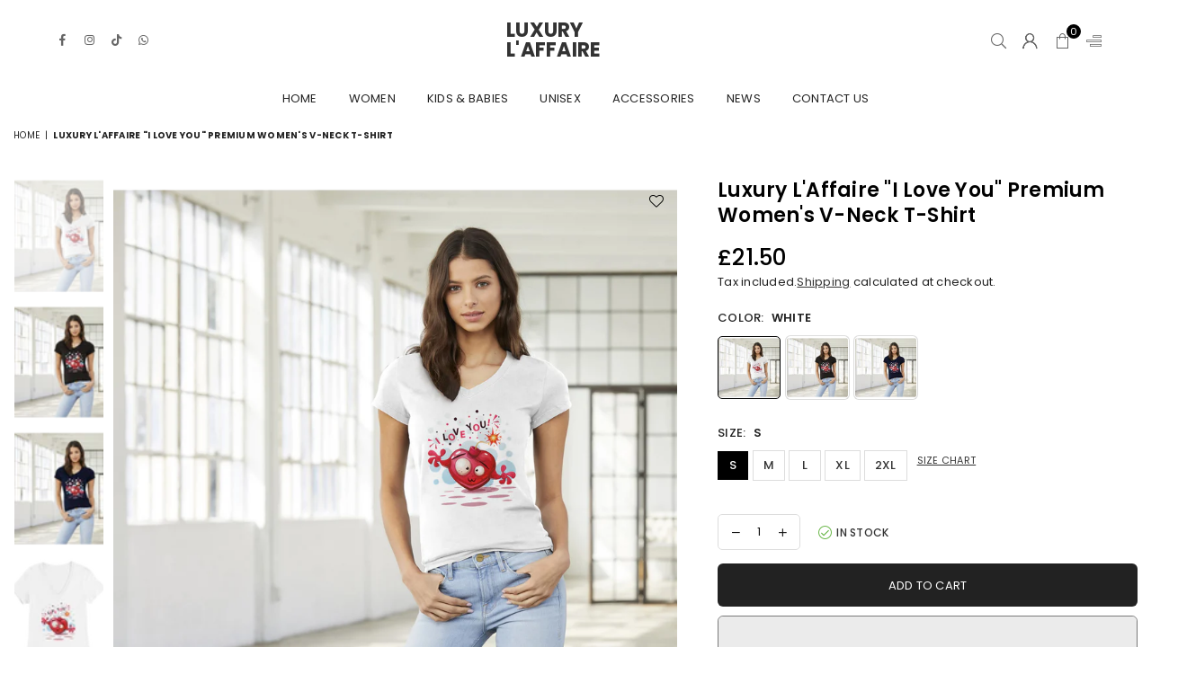

--- FILE ---
content_type: text/html; charset=utf-8
request_url: https://luxurylaffaire.com/lt/products/luxury-laffaire-i-love-you-premium-womens-v-neck-t-shirt
body_size: 46859
content:
<!doctype html>
<html class="no-js" lang="lt" ><head><meta charset="utf-8"><meta http-equiv="X-UA-Compatible" content="IE=edge,chrome=1"><meta name="viewport" content="width=device-width,initial-scale=1"><meta name="theme-color" content="#000"><meta name="format-detection" content="telephone=no"><link rel="canonical" href="https://luxurylaffaire.com/lt/products/luxury-laffaire-i-love-you-premium-womens-v-neck-t-shirt"><link rel="canonical" href="https://luxurylaffaire.com/lt/products/luxury-laffaire-i-love-you-premium-womens-v-neck-t-shirt" canonical-shop-url="https://luxurylaffaire.com/"><meta name="google-site-verification" content="Bd1u9pvj722sGVEa_JLqKMrjoFStj1_J0egkUheN6oU" /><link rel="dns-prefetch" href="https://luxurylaffaire.com" crossorigin><link rel="dns-prefetch" href="https://luxury-laffaire.myshopify.com" crossorigin><link rel="dns-prefetch" href="https://cdn.shopify.com" crossorigin><link rel="dns-prefetch" href="https://fonts.shopifycdn.com" crossorigin><link rel="preconnect" href="https//fonts.shopifycdn.com/" crossorigin><link rel="preconnect" href="https//cdn.shopify.com" crossorigin><title>Luxury L&#39;Affaire &quot;I Love You&quot; Premium Women&#39;s V-Neck T-shirt</title><meta name="description" content="Experience the epitome of comfort and style with our Luxury L&#39;Affaire &quot;I Love You&quot; Premium Women&#39;s V-Neck T-Shirt. This piece offers a modern, slim fit that&#39;s reminiscent of a cherished favorite, ensuring a seamless transition between wardrobe staples and casual wear.The t-shirt boasts of short sleeves that complement "><!-- /snippets/social-meta-tags.liquid --> <meta name="keywords" content="Luxury L&#39;Affaire, luxurylaffaire.com" /><meta name="author" content="AdornThemes"><meta property="og:site_name" content="Luxury L&#39;Affaire"><meta property="og:url" content="https://luxurylaffaire.com/lt/products/luxury-laffaire-i-love-you-premium-womens-v-neck-t-shirt"><meta property="og:title" content="Luxury L'Affaire "I Love You" Premium Women's V-Neck T-shirt"><meta property="og:type" content="product"><meta property="og:description" content="Experience the epitome of comfort and style with our Luxury L&#39;Affaire &quot;I Love You&quot; Premium Women&#39;s V-Neck T-Shirt. This piece offers a modern, slim fit that&#39;s reminiscent of a cherished favorite, ensuring a seamless transition between wardrobe staples and casual wear.The t-shirt boasts of short sleeves that complement "><meta property="og:price:amount" content="21.50"><meta property="og:price:currency" content="GBP"><meta property="og:image" content="http://luxurylaffaire.com/cdn/shop/files/67310253-1fa0-4d8c-99a2-b5b743f5ffff_1200x1200.png?v=1704743564"><meta property="og:image" content="http://luxurylaffaire.com/cdn/shop/files/958ea11d-fc05-4281-9d20-b9c0ec56a673_1200x1200.png?v=1704743565"><meta property="og:image" content="http://luxurylaffaire.com/cdn/shop/files/524d3524-0cfb-46f8-98fe-55f00e31f892_1200x1200.png?v=1704743564"><meta property="og:image:secure_url" content="https://luxurylaffaire.com/cdn/shop/files/67310253-1fa0-4d8c-99a2-b5b743f5ffff_1200x1200.png?v=1704743564"><meta property="og:image:secure_url" content="https://luxurylaffaire.com/cdn/shop/files/958ea11d-fc05-4281-9d20-b9c0ec56a673_1200x1200.png?v=1704743565"><meta property="og:image:secure_url" content="https://luxurylaffaire.com/cdn/shop/files/524d3524-0cfb-46f8-98fe-55f00e31f892_1200x1200.png?v=1704743564"><meta name="twitter:card" content="summary_large_image"><meta name="twitter:title" content="Luxury L'Affaire "I Love You" Premium Women's V-Neck T-shirt"><meta name="twitter:description" content="Experience the epitome of comfort and style with our Luxury L&#39;Affaire &quot;I Love You&quot; Premium Women&#39;s V-Neck T-Shirt. This piece offers a modern, slim fit that&#39;s reminiscent of a cherished favorite, ensuring a seamless transition between wardrobe staples and casual wear.The t-shirt boasts of short sleeves that complement ">
<link rel="preload" as="font" href="//luxurylaffaire.com/cdn/fonts/poppins/poppins_n4.0ba78fa5af9b0e1a374041b3ceaadf0a43b41362.woff2" type="font/woff2" crossorigin><link rel="preload" as="font" href="//luxurylaffaire.com/cdn/fonts/poppins/poppins_n7.56758dcf284489feb014a026f3727f2f20a54626.woff2" type="font/woff2" crossorigin><link rel="preload" as="font" href="//luxurylaffaire.com/cdn/shop/t/9/assets/adorn-icons.woff2?v=23110375483909177801703449417" type="font/woff2" crossorigin><style type="text/css">:root{--ft1:Poppins,sans-serif;--ft2:Poppins,sans-serif;--ft3:Poppins,sans-serif;--site_gutter:15px;--grid_gutter:30px;--grid_gutter_sm:15px;--input_height:38px;--input_height_sm:36px;--error:#d20000}@media (prefers-reduced-motion:no-preference){:root{scroll-behavior:smooth}}*,::after,::before{box-sizing:border-box}html{overflow-x:hidden}article,aside,details,figcaption,figure,footer,header,hgroup,main,menu,nav,section,summary{display:block}body,button,input,select,textarea{ font-family:-apple-system, BlinkMacSystemFont,"Segoe UI","Roboto","Oxygen","Ubuntu","Cantarell","Fira Sans","Droid Sans","Helvetica Neue",sans-serif;-webkit-font-smoothing:antialiased;-webkit-text-size-adjust:100%}a{background-color:transparent;text-decoration:none}a,img{outline:0!important;border:0}a,a:after, a:before,.anim{transition:all .3s ease-in-out}a:focus, a:hover{outline:0!important}code,pre{font-family:Consolas, monospace;font-size:1em}pre{overflow:auto}small,.txt--minor,.small-font{font-size:80%}.small-font {font-size:90%;}sub,sup{font-size:75%;line-height:0;position:relative;vertical-align:baseline}sup{top:-.5em}sub{bottom:-.25em}img{max-width:100%;border:0}table{width:100%;border-collapse:collapse;border-spacing:0}td,th{padding:0}textarea{overflow:auto;-webkit-appearance:none;-moz-appearance:none}[tabindex='-1']:focus{outline:0}form{margin:0}legend{border:0;padding:0}button,input,optgroup,select,textarea{color:inherit;font:inherit;margin:0;outline:0}button[disabled],input[disabled]{cursor:default}input[type=text],input[type=email],input[type=number],input[type=password],input[type=search],input[type=tel]{-webkit-appearance:none;-moz-appearance:none}button, input[type=submit],label[for],.cpoint{cursor:pointer}[type=checkbox]+label,[type=radio]+label {display:inline-block;margin-bottom:0}textarea{min-height:100px;resize:none;}input[type=checkbox],input[type=radio]{margin:0 5px 0 0;vertical-align:middle}select::-ms-expand{display:none}[role=button],a,button,input,label,select,textarea{touch-action:manipulation}.clearfix::after{content:'';display:table;clear:both}.clear{clear:both}.hidden,.hidden_txt{position:absolute!important;overflow:hidden;clip:rect(0 0 0 0);height:1px;width:1px;margin:-1px;padding:0;border:0}.v_hidden,[data-shopify-xr-hidden]{visibility:hidden}.of_hidden{overflow:hidden}.of_auto{overflow:auto}.js-focus-hidden:focus{outline:0}.no-js:not(html),.no-js .js{display:none}.no-js .no-js:not(html){display:block}.skip-link:focus{clip:auto;width:auto;height:auto;margin:0;color:#111;background-color:#fff;padding:10px;opacity:1;z-index:10000;transition:none}blockquote{background:#f8f8f8;font-weight:600;font-size:15px;font-style:normal;text-align:center;padding:0 30px;margin:0}blockquote p+cite{margin-top:7.5px}blockquote cite{display:block;font-size:13px;font-style:inherit}p{margin:0 0 20px 0}p:last-child{margin-bottom:0}.fine-print{font-size:1.07692em;font-style:italic;margin:20px 0}.txt--emphasis{font-style:italic}svg:not(:root){overflow:hidden}.icon{display:inline-block;width:20px;height:20px;vertical-align:middle;fill:currentColor}.no-svg .icon{display:none}svg.icon:not(.icon--full-color) *{fill:inherit;stroke:inherit}.no-svg .fallback-txt{position:static!important;overflow:inherit;clip:none;height:auto;width:auto;margin:0}ol, ul{margin:0;padding:0}ol{list-style:decimal}li{list-style:none}.tb-wrap{max-width:100%;overflow:auto;-webkit-overflow-scrolling:touch}.vd-wrap{position:relative;overflow:hidden;max-width:100%;padding-bottom:56.25%;height:auto}.vd-wrap iframe{position:absolute;top:0;left:0;width:100%;height:100%}.form-vertical input,.form-vertical select,.form-vertical textarea{display:block;width:100%}.form-vertical [type=checkbox],.form-vertical [type=radio]{display:inline-block;width:auto;margin-right:5px}.grid{list-style:none;padding:0;margin:0 -5px;display:flex;flex-wrap:wrap}.grid__item{padding-left:5px;padding-right:5px;width:100%}.grid__item[class*="--push"]{position:relative}.col-1,.one-whole{width:100%}.col-2,.five-tenths,.four-eighths,.one-half,.three-sixths,.two-quarters,.wd-50{width:50%}.col-3,.one-third,.two-sixths{width:33.33333%}.four-sixths,.two-thirds{width:66.66667%}.col-4,.one-quarter,.two-eighths{width:25%}.six-eighths,.three-quarters{width:75%}.col-5,.one-fifth,.two-tenths{width:20%}.four-tenths,.two-fifths,.wd-40{width:40%}.six-tenths,.three-fifths,.wd-60{width:60%}.eight-tenths,.four-fifths,.wd-80{width:80%}.col-6,.one-sixth{width:16.66667%}.five-sixths{width:83.33333%}.col-7,.one-seventh{width:14.28571%}.col-8,.one-eighth{width:12.5%}.three-eighths{width:37.5%}.five-eighths{width:62.5%}.seven-eighths{width:87.5%}.col-9,.one-nineth{width:11.11111%}.col-10,.one-tenth{width:10%}.three-tenths,.wd-30{width:30%}.seven-tenths,.wd-70{width:70%}.nine-tenths,.wd-90{width:90%}.show{display:block!important}.hide{display:none!important}@media only screen and (min-width:767px){.grid{margin:0 -7.5px}.grid__item{padding-left:7.5px;padding-right:7.5px}.medium-up--one-whole{width:100%}.medium-up--five-tenths,.medium-up--four-eighths,.medium-up--one-half,.medium-up--three-sixths,.medium-up--two-quarters{width:50%}.medium-up--one-third,.medium-up--two-sixths{width:33.33333%}.medium-up--four-sixths,.medium-up--two-thirds{width:66.66667%}.medium-up--one-quarter,.medium-up--two-eighths{width:25%}.medium-up--six-eighths,.medium-up--three-quarters{width:75%}.medium-up--one-fifth,.medium-up--two-tenths{width:20%}.medium-up--four-tenths,.medium-up--two-fifths{width:40%}.medium-up--six-tenths,.medium-up--three-fifths{width:60%}.medium-up--eight-tenths,.medium-up--four-fifths{width:80%}.medium-up--one-sixth{width:16.66667%}.medium-up--five-sixths{width:83.33333%}.medium-up--one-seventh{width:14.28571%}.medium-up--one-eighth{width:12.5%}.medium-up--three-eighths{width:37.5%}.medium-up--five-eighths{width:62.5%}.medium-up--seven-eighths{width:87.5%}.medium-up--one-nineth{width:11.11111%}.medium-up--one-tenth{width:10%}.medium-up--three-tenths{width:30%}.medium-up--seven-tenths{width:70%}.medium-up--nine-tenths{width:90%}.medium-up--show{display:block!important}.medium-up--hide{display:none!important}}@media only screen and (min-width:1025px){.grid{margin:0 -15px}.grid__item{padding-left:15px;padding-right:15px}.large-up--one-whole{width:100%}.large-up--five-tenths,.large-up--four-eighths,.large-up--one-half,.large-up--three-sixths,.large-up--two-quarters{width:50%}.large-up--one-third,.large-up--two-sixths{width:33.33333%}.large-up--four-sixths,.large-up--two-thirds{width:66.66667%}.large-up--one-quarter,.large-up--two-eighths{width:25%}.large-up--six-eighths,.large-up--three-quarters{width:75%}.large-up--one-fifth,.large-up--two-tenths{width:20%}.large-up--four-tenths,.large-up--two-fifths{width:40%}.large-up--six-tenths,.large-up--three-fifths{width:60%}.large-up--eight-tenths,.large-up--four-fifths{width:80%}.large-up--one-sixth{width:16.66667%}.large-up--five-sixths{width:83.33333%}.large-up--one-seventh{width:14.28571%}.large-up--one-eighth{width:12.5%}.large-up--three-eighths{width:37.5%}.large-up--five-eighths{width:62.5%}.large-up--seven-eighths{width:87.5%}.large-up--one-nineth{width:11.11111%}.large-up--one-tenth{width:10%}.large-up--three-tenths{width:30%}.large-up--seven-tenths{width:70%}.large-up--nine-tenths{width:90%}.large-up--show{display:block!important}.large-up--hide{display:none!important}}@media only screen and (min-width:767px) and (max-width:1024px){.medium--one-whole{width:100%}.medium--five-tenths,.medium--four-eighths,.medium--one-half,.medium--three-sixths,.medium--two-quarters{width:50%}.medium--one-third,.medium--two-sixths{width:33.33333%}.medium--four-sixths,.medium--two-thirds{width:66.66667%}.medium--one-quarter,.medium--two-eighths{width:25%}.medium--six-eighths,.medium--three-quarters{width:75%}.medium--one-fifth,.medium--two-tenths{width:20%}.medium--four-tenths,.medium--two-fifths{width:40%}.medium--six-tenths,.medium--three-fifths{width:60%}.medium--eight-tenths,.medium--four-fifths{width:80%}.medium--one-sixth{width:16.66667%}.medium--five-sixths{width:83.33333%}.medium--one-seventh{width:14.28571%}.medium--one-eighth{width:12.5%}.medium--three-eighths{width:37.5%}.medium--five-eighths{width:62.5%}.medium--seven-eighths{width:87.5%}.medium--one-nineth{width:11.11111%}.medium--one-tenth{width:10%}.medium--three-tenths{width:30%}.medium--seven-tenths{width:70%}.medium--nine-tenths{width:90%}.medium--show{display:block!important}.medium--hide{display:none!important}}@media only screen and (max-width:766px){.small--one-whole{width:100%}.small--five-tenths,.small--four-eighths,.small--one-half,.small--three-sixths,.small--two-quarters{width:50%}.small--one-third,.small--two-sixths{width:33.33333%}.small--four-sixths,.small--two-thirds{width:66.66667%}.small--one-quarter,.small--two-eighths{width:25%}.small--six-eighths,.small--three-quarters{width:75%}.small--one-fifth,.small--two-tenths{width:20%}.small--four-tenths,.small--two-fifths{width:40%}.small--six-tenths,.small--three-fifths{width:60%}.small--eight-tenths,.small--four-fifths{width:80%}.small--one-sixth{width:16.66667%}.small--five-sixths{width:83.33333%}.small--one-seventh{width:14.28571%}.small--one-eighth{width:12.5%}.small--three-eighths{width:37.5%}.small--five-eighths{width:62.5%}.small--seven-eighths{width:87.5%}.small--one-nineth{width:11.11111%}.small--one-tenth{width:10%}.small--three-tenths{width:30%}.small--seven-tenths{width:70%}.small--nine-tenths{width:90%}.small--show{display:block!important}.small--hide{display:none!important}}.grid-products {margin:0 -15.0px;}.grid-products .grid__item{ padding-left:15.0px;padding-right:15.0px;}@media (max-width:767px){.grid-products {margin:0 -7.5px;}.grid-products .grid__item{ padding-left:7.5px;padding-right:7.5px;}}.m_auto {margin-left:auto;margin-right:auto}.m0 {margin:0!important}.mt0 {margin-top:0!important}.ml0 {margin-left:0!important}.mr0 {margin-right:0!important}.mb0 {margin-bottom:0!important}.ml5 {margin-left:5px}.mt5 {margin-top:5px}.mr5 {margin-right:5px}.mb5 {margin-bottom:5px}.ml10 {margin-left:10px}.mt10 {margin-top:10px}.mr10 {margin-right:10px}.mb10 {margin-bottom:10px}.ml15 {margin-left:15px}.mt15 {margin-top:15px}.mr15 {margin-right:15px}.mb15 {margin-bottom:15px}.ml20 {margin-left:20px}.mt20 {margin-top:20px}.mr20 {margin-right:20px}.mb20 {margin-bottom:20px}.ml25 {margin-left:25px}.mt25 {margin-top:25px}.mr25 {margin-right:25px}.mb25 {margin-bottom:25px}.ml30 {margin-left:30px}.mt30 {margin-top:30px}.mr30 {margin-right:30px}.mb30 {margin-bottom:30px}.pd0 {padding:0!important}.pd_t {padding-top:0}.pd_l {padding-left:0}.pd_r {padding-right:0}.pd_b {padding-bottom:0}.p5 {padding:5px}.p10 {padding:10px}.p15 {padding:15px}.p20 {padding:20px}.p25 {padding:25px}.p30 {padding:30px}.mt1 { margin-top:1px;}.mt2 { margin-top:2px;}.mt3 { margin-top:3px;}.mt4 { margin-top:4px;}.bdr_rd0{border-radius:0}.bdr_rd3{border-radius:3px}.bdr_rd4{border-radius:4px}.bdr_rd5{border-radius:5px}.bdr_rd6{border-radius:6px}.bdr_rd7{border-radius:7px}.bdr_rd8{border-radius:8px}.bdr_rd9{border-radius:9px}.bdr_rd10{border-radius:10px}.bdr_rd15{border-radius:15px}.bdr_rd50{border-radius:50%}.db{display:block}.dbi{display:inline-block}.dn {display:none}.pa {position:absolute}.pr {position:relative}.pf{position:fixed}.all0{left:0;top:0;right:0;bottom:0}.l0 {left:0;}.r0 {right:0;}.t0 {top:0;} .b0 {bottom:0;}.fwl{font-weight:300}.fwr{font-weight:400}.fwm{font-weight:500}.fwsb{font-weight:600}b,strong,.fwb{font-weight:700}em,.em{font-style:italic}.ttu{text-transform:uppercase}.ttl{text-transform:lowercase}.ttc{text-transform:capitalize}.ttn{text-transform:none}.tdn {text-decoration:none!important}.tdu {text-decoration:underline}.grid-sizer{width:25%;position:absolute}.w_auto {width:auto!important}.h_auto{height:auto}.w_100{width:100%!important}.h_100{height:100%!important}.img_fl{display:block;width:100%;height:auto}.imgWrapper{display:block;margin:auto}.bgImg{background-size:cover;background-repeat:no-repeat;background-position:center}.fl{display:flex}.fl1{flex:1}.f-row{flex-direction:row}.f-col{flex-direction:column}.f-wrap{flex-wrap:wrap}.f-nowrap{flex-wrap:nowrap}.f-jcs{justify-content:flex-start}.f-jce{justify-content:flex-end}.f-jcc{justify-content:center}.f-jcsb{justify-content:space-between}.f-jcsa{justify-content:space-around}.f-jcse{justify-content:space-evenly}.f-ais{align-items:flex-start}.f-aie{align-items:flex-end}.f-aic{align-items:center}.f-aib{align-items:baseline}.f-aist{align-items:stretch}.f-acs{align-content:flex-start}.f-ace{align-content:flex-end}.f-acc{align-content:center}.f-acsb{align-content:space-between}.f-acsa{align-content:space-around}.f-acst{align-content:stretch}.f-asa{align-self:auto}.f-ass{align-self:flex-start}.f-ase{align-self:flex-end}.f-asc{align-self:center}.f-asb{align-self:baseline}.f-asst{align-self:stretch}.order0{order:0}.order1{order:1}.order2{order:2}.order3{order:3}.tl{text-align:left!important}.tc{text-align:center!important}.tr{text-align:right!important}.tjc{text-align:justify;}@media (min-width:768px){.tl-md{text-align:left!important}.tc-md{text-align:center!important}.tr-md{text-align:right!important}.f-row-md{flex-direction:row}.f-col-md{flex-direction:column}.f-wrap-md{flex-wrap:wrap}.f-nowrap-md{flex-wrap:nowrap}.f-jcs-md{justify-content:flex-start}.f-jce-md{justify-content:flex-end}.f-jcc-md{justify-content:center}.f-jcsb-md{justify-content:space-between}.f-jcsa-md{justify-content:space-around}.f-jcse-md{justify-content:space-evenly}.f-ais-md{align-items:flex-start}.f-aie-md{align-items:flex-end}.f-aic-md{align-items:center}.f-aib-md{align-items:baseline}.f-aist-md{align-items:stretch}.f-acs-md{align-content:flex-start}.f-ace-md{align-content:flex-end}.f-acc-md{align-content:center}.f-acsb-md{align-content:space-between}.f-acsa-md{align-content:space-around}.f-acst-md{align-content:stretch}.f-asa-md{align-self:auto}.f-ass-md{align-self:flex-start}.f-ase-md{align-self:flex-end}.f-asc-md{align-self:center}.f-asb-md{align-self:baseline}.f-asst-md{align-self:stretch}}@media (min-width:1025px){.f-row-lg{flex-direction:row}.f-col-lg{flex-direction:column}.f-wrap-lg{flex-wrap:wrap}.f-nowrap-lg{flex-wrap:nowrap}.tl-lg {text-align:left!important}.tc-lg {text-align:center!important}.tr-lg {text-align:right!important}}@media (min-width:1280px){.f-wrap-xl{flex-wrap:wrap}.f-col-xl{flex-direction:column}.tl-xl {text-align:left!important}.tc-xl {text-align:center!important}.tr-xl {text-align:right!important}}.ctdrawer { top:0;right:0;visibility:hidden;z-index:2000;background-color:rgba(0,0,0,0.5);transition:all 0.3s ease-in-out;}@font-face {font-family: Poppins;font-weight: 300;font-style: normal;font-display: swap;src: url("//luxurylaffaire.com/cdn/fonts/poppins/poppins_n3.05f58335c3209cce17da4f1f1ab324ebe2982441.woff2") format("woff2"), url("//luxurylaffaire.com/cdn/fonts/poppins/poppins_n3.6971368e1f131d2c8ff8e3a44a36b577fdda3ff5.woff") format("woff");}@font-face {font-family: Poppins;font-weight: 400;font-style: normal;font-display: swap;src: url("//luxurylaffaire.com/cdn/fonts/poppins/poppins_n4.0ba78fa5af9b0e1a374041b3ceaadf0a43b41362.woff2") format("woff2"), url("//luxurylaffaire.com/cdn/fonts/poppins/poppins_n4.214741a72ff2596839fc9760ee7a770386cf16ca.woff") format("woff");}@font-face {font-family: Poppins;font-weight: 500;font-style: normal;font-display: swap;src: url("//luxurylaffaire.com/cdn/fonts/poppins/poppins_n5.ad5b4b72b59a00358afc706450c864c3c8323842.woff2") format("woff2"), url("//luxurylaffaire.com/cdn/fonts/poppins/poppins_n5.33757fdf985af2d24b32fcd84c9a09224d4b2c39.woff") format("woff");}@font-face {font-family: Poppins;font-weight: 600;font-style: normal;font-display: swap;src: url("//luxurylaffaire.com/cdn/fonts/poppins/poppins_n6.aa29d4918bc243723d56b59572e18228ed0786f6.woff2") format("woff2"), url("//luxurylaffaire.com/cdn/fonts/poppins/poppins_n6.5f815d845fe073750885d5b7e619ee00e8111208.woff") format("woff");}@font-face {font-family: Poppins;font-weight: 700;font-style: normal;font-display: swap;src: url("//luxurylaffaire.com/cdn/fonts/poppins/poppins_n7.56758dcf284489feb014a026f3727f2f20a54626.woff2") format("woff2"), url("//luxurylaffaire.com/cdn/fonts/poppins/poppins_n7.f34f55d9b3d3205d2cd6f64955ff4b36f0cfd8da.woff") format("woff");}@font-face {font-family: Poppins;font-weight: 800;font-style: normal;font-display: swap;src: url("//luxurylaffaire.com/cdn/fonts/poppins/poppins_n8.580200d05bca09e2e0c6f4c922047c227dfa8e8c.woff2") format("woff2"), url("//luxurylaffaire.com/cdn/fonts/poppins/poppins_n8.f4450f472fdcbe9e829f3583ebd559988f5a3d25.woff") format("woff");}@font-face {font-family: Poppins;font-weight: 900;font-style: normal;font-display: swap;src: url("//luxurylaffaire.com/cdn/fonts/poppins/poppins_n9.eb6b9ef01b62e777a960bfd02fc9fb4918cd3eab.woff2") format("woff2"), url("//luxurylaffaire.com/cdn/fonts/poppins/poppins_n9.6501a5bd018e348b6d5d6e8c335f9e7d32a80c36.woff") format("woff");}@font-face{font-family:Adorn-Icons;src:url("//luxurylaffaire.com/cdn/shop/t/9/assets/adorn-icons.woff2?v=23110375483909177801703449417") format('woff2'),url("//luxurylaffaire.com/cdn/shop/t/9/assets/adorn-icons.woff?v=3660380726993999231703449417") format('woff');font-weight:400;font-style:normal;font-display:swap}.at{font:normal normal normal 15px/1 Adorn-Icons;speak:none;text-transform:none;display:inline-block;vertical-align:middle;text-rendering:auto;-webkit-font-smoothing:antialiased;-moz-osx-font-smoothing:grayscale}</style><link href="//luxurylaffaire.com/cdn/shop/t/9/assets/theme.css?v=37829622287885618171703458177" rel="stylesheet" type="text/css" media="all" /><script src="//luxurylaffaire.com/cdn/shop/t/9/assets/lazysizes.js?v=9525017869278013171703449418" async></script><script src="//luxurylaffaire.com/cdn/shop/t/9/assets/jquery.min.js?v=11054033913403182911703449417" defer></script><script>var theme = {strings:{addToCart:"Add to cart",soldOut:"Sold out",unavailable:"Sold out",showMore:"Show More",showLess:"Show Less"},mlcurrency:false,moneyFormat:"£{{amount}}",currencyFormat:"money_format",shopCurrency:"GBP",autoCurrencies:true,money_currency_format:"£{{amount}} GBP",money_format:"£{{amount}}",ajax_cart:true,fixedHeader:true,animation:true,animationMobile:true,searchresult:"See all results for \u0026quot;{{ terms }}\u0026quot;",wlAvailable:"Available in Wishlist",rtl:false,days:"Days",hours:"Hrs",minuts:"Min",seconds:"Sec",};document.documentElement.className = document.documentElement.className.replace('no-js', 'js');window.lazySizesConfig = window.lazySizesConfig || {};window.lazySizesConfig.loadMode = 1;window.lazySizesConfig.expand = 10;window.lazySizesConfig.expFactor = 1.5;window.lazySizesConfig.loadHidden = false;var Metatheme = null,thm = 'Optimal', shpeml = 'editor@laffairemagazine.com', dmn = window.location.hostname;window.shopUrl = 'https://luxurylaffaire.com';window.routes = { cart_add_url:'/lt/cart/add', cart_change_url:'/lt/cart/change', cart_update_url:'/lt/cart/update', cart_url:'/lt/cart', psearchurl:'/lt/search/suggest' };window.cartStrings = { error: `There was an error while updating your cart. Please try again.`, quantityError: `Only [quantity] of this item available.` };</script><script src="//luxurylaffaire.com/cdn/shop/t/9/assets/vendor.js?v=28250271831748402691703449418" defer></script>
   <script>window.performance && window.performance.mark && window.performance.mark('shopify.content_for_header.start');</script><meta name="facebook-domain-verification" content="iahsgdvm1kpk9w8l3hzvz046enrk3w">
<meta name="facebook-domain-verification" content="8usmy60agqswq7bgpcecwt5m920cnp">
<meta name="facebook-domain-verification" content="1h515rk4y2fgkdv3b2ivjnb6c4g1eg">
<meta name="facebook-domain-verification" content="xit7vls4m5uxk0wls99hrcpzfqibmx">
<meta name="google-site-verification" content="LLfpFpVXCB8q-4g4dy2CukMdjFRwjKQnHjiSD0S0uFM">
<meta id="shopify-digital-wallet" name="shopify-digital-wallet" content="/55427367117/digital_wallets/dialog">
<meta name="shopify-checkout-api-token" content="5a39c73f8b00633745101a40dc7c50f4">
<meta id="in-context-paypal-metadata" data-shop-id="55427367117" data-venmo-supported="false" data-environment="production" data-locale="en_US" data-paypal-v4="true" data-currency="GBP">
<link rel="alternate" hreflang="x-default" href="https://luxurylaffaire.com/products/luxury-laffaire-i-love-you-premium-womens-v-neck-t-shirt">
<link rel="alternate" hreflang="en" href="https://luxurylaffaire.com/products/luxury-laffaire-i-love-you-premium-womens-v-neck-t-shirt">
<link rel="alternate" hreflang="lt" href="https://luxurylaffaire.com/lt/products/luxury-laffaire-i-love-you-premium-womens-v-neck-t-shirt">
<link rel="alternate" type="application/json+oembed" href="https://luxurylaffaire.com/lt/products/luxury-laffaire-i-love-you-premium-womens-v-neck-t-shirt.oembed">
<script async="async" data-src="/checkouts/internal/preloads.js?locale=lt-GB"></script>
<link rel="preconnect" href="https://shop.app" crossorigin="anonymous">
<script async="async" data-src="https://shop.app/checkouts/internal/preloads.js?locale=lt-GB&shop_id=55427367117" crossorigin="anonymous"></script>
<script id="apple-pay-shop-capabilities" type="application/json">{"shopId":55427367117,"countryCode":"GB","currencyCode":"GBP","merchantCapabilities":["supports3DS"],"merchantId":"gid:\/\/shopify\/Shop\/55427367117","merchantName":"Luxury L'Affaire","requiredBillingContactFields":["postalAddress","email","phone"],"requiredShippingContactFields":["postalAddress","email","phone"],"shippingType":"shipping","supportedNetworks":["visa","maestro","masterCard","amex","discover","elo"],"total":{"type":"pending","label":"Luxury L'Affaire","amount":"1.00"},"shopifyPaymentsEnabled":true,"supportsSubscriptions":true}</script>
<script id="shopify-features" type="application/json">{"accessToken":"5a39c73f8b00633745101a40dc7c50f4","betas":["rich-media-storefront-analytics"],"domain":"luxurylaffaire.com","predictiveSearch":true,"shopId":55427367117,"locale":"lt"}</script>
<script>var Shopify = Shopify || {};
Shopify.shop = "luxury-laffaire.myshopify.com";
Shopify.locale = "lt";
Shopify.currency = {"active":"GBP","rate":"1.0"};
Shopify.country = "GB";
Shopify.theme = {"name":"Optimal-install-me","id":155365933261,"schema_name":"Optimal","schema_version":"v3.0","theme_store_id":null,"role":"main"};
Shopify.theme.handle = "null";
Shopify.theme.style = {"id":null,"handle":null};
Shopify.cdnHost = "luxurylaffaire.com/cdn";
Shopify.routes = Shopify.routes || {};
Shopify.routes.root = "/lt/";</script>
<script type="module">!function(o){(o.Shopify=o.Shopify||{}).modules=!0}(window);</script>
<script>!function(o){function n(){var o=[];function n(){o.push(Array.prototype.slice.apply(arguments))}return n.q=o,n}var t=o.Shopify=o.Shopify||{};t.loadFeatures=n(),t.autoloadFeatures=n()}(window);</script>
<script>
  window.ShopifyPay = window.ShopifyPay || {};
  window.ShopifyPay.apiHost = "shop.app\/pay";
  window.ShopifyPay.redirectState = null;
</script>
<script id="shop-js-analytics" type="application/json">{"pageType":"product"}</script>
<script defer="defer" async type="module" data-src="//luxurylaffaire.com/cdn/shopifycloud/shop-js/modules/v2/client.init-shop-cart-sync_BT-GjEfc.en.esm.js"></script>
<script defer="defer" async type="module" data-src="//luxurylaffaire.com/cdn/shopifycloud/shop-js/modules/v2/chunk.common_D58fp_Oc.esm.js"></script>
<script defer="defer" async type="module" data-src="//luxurylaffaire.com/cdn/shopifycloud/shop-js/modules/v2/chunk.modal_xMitdFEc.esm.js"></script>
<script type="module">
  await import("//luxurylaffaire.com/cdn/shopifycloud/shop-js/modules/v2/client.init-shop-cart-sync_BT-GjEfc.en.esm.js");
await import("//luxurylaffaire.com/cdn/shopifycloud/shop-js/modules/v2/chunk.common_D58fp_Oc.esm.js");
await import("//luxurylaffaire.com/cdn/shopifycloud/shop-js/modules/v2/chunk.modal_xMitdFEc.esm.js");

  window.Shopify.SignInWithShop?.initShopCartSync?.({"fedCMEnabled":true,"windoidEnabled":true});

</script>
<script>
  window.Shopify = window.Shopify || {};
  if (!window.Shopify.featureAssets) window.Shopify.featureAssets = {};
  window.Shopify.featureAssets['shop-js'] = {"shop-cart-sync":["modules/v2/client.shop-cart-sync_DZOKe7Ll.en.esm.js","modules/v2/chunk.common_D58fp_Oc.esm.js","modules/v2/chunk.modal_xMitdFEc.esm.js"],"init-fed-cm":["modules/v2/client.init-fed-cm_B6oLuCjv.en.esm.js","modules/v2/chunk.common_D58fp_Oc.esm.js","modules/v2/chunk.modal_xMitdFEc.esm.js"],"shop-cash-offers":["modules/v2/client.shop-cash-offers_D2sdYoxE.en.esm.js","modules/v2/chunk.common_D58fp_Oc.esm.js","modules/v2/chunk.modal_xMitdFEc.esm.js"],"shop-login-button":["modules/v2/client.shop-login-button_QeVjl5Y3.en.esm.js","modules/v2/chunk.common_D58fp_Oc.esm.js","modules/v2/chunk.modal_xMitdFEc.esm.js"],"pay-button":["modules/v2/client.pay-button_DXTOsIq6.en.esm.js","modules/v2/chunk.common_D58fp_Oc.esm.js","modules/v2/chunk.modal_xMitdFEc.esm.js"],"shop-button":["modules/v2/client.shop-button_DQZHx9pm.en.esm.js","modules/v2/chunk.common_D58fp_Oc.esm.js","modules/v2/chunk.modal_xMitdFEc.esm.js"],"avatar":["modules/v2/client.avatar_BTnouDA3.en.esm.js"],"init-windoid":["modules/v2/client.init-windoid_CR1B-cfM.en.esm.js","modules/v2/chunk.common_D58fp_Oc.esm.js","modules/v2/chunk.modal_xMitdFEc.esm.js"],"init-shop-for-new-customer-accounts":["modules/v2/client.init-shop-for-new-customer-accounts_C_vY_xzh.en.esm.js","modules/v2/client.shop-login-button_QeVjl5Y3.en.esm.js","modules/v2/chunk.common_D58fp_Oc.esm.js","modules/v2/chunk.modal_xMitdFEc.esm.js"],"init-shop-email-lookup-coordinator":["modules/v2/client.init-shop-email-lookup-coordinator_BI7n9ZSv.en.esm.js","modules/v2/chunk.common_D58fp_Oc.esm.js","modules/v2/chunk.modal_xMitdFEc.esm.js"],"init-shop-cart-sync":["modules/v2/client.init-shop-cart-sync_BT-GjEfc.en.esm.js","modules/v2/chunk.common_D58fp_Oc.esm.js","modules/v2/chunk.modal_xMitdFEc.esm.js"],"shop-toast-manager":["modules/v2/client.shop-toast-manager_DiYdP3xc.en.esm.js","modules/v2/chunk.common_D58fp_Oc.esm.js","modules/v2/chunk.modal_xMitdFEc.esm.js"],"init-customer-accounts":["modules/v2/client.init-customer-accounts_D9ZNqS-Q.en.esm.js","modules/v2/client.shop-login-button_QeVjl5Y3.en.esm.js","modules/v2/chunk.common_D58fp_Oc.esm.js","modules/v2/chunk.modal_xMitdFEc.esm.js"],"init-customer-accounts-sign-up":["modules/v2/client.init-customer-accounts-sign-up_iGw4briv.en.esm.js","modules/v2/client.shop-login-button_QeVjl5Y3.en.esm.js","modules/v2/chunk.common_D58fp_Oc.esm.js","modules/v2/chunk.modal_xMitdFEc.esm.js"],"shop-follow-button":["modules/v2/client.shop-follow-button_CqMgW2wH.en.esm.js","modules/v2/chunk.common_D58fp_Oc.esm.js","modules/v2/chunk.modal_xMitdFEc.esm.js"],"checkout-modal":["modules/v2/client.checkout-modal_xHeaAweL.en.esm.js","modules/v2/chunk.common_D58fp_Oc.esm.js","modules/v2/chunk.modal_xMitdFEc.esm.js"],"shop-login":["modules/v2/client.shop-login_D91U-Q7h.en.esm.js","modules/v2/chunk.common_D58fp_Oc.esm.js","modules/v2/chunk.modal_xMitdFEc.esm.js"],"lead-capture":["modules/v2/client.lead-capture_BJmE1dJe.en.esm.js","modules/v2/chunk.common_D58fp_Oc.esm.js","modules/v2/chunk.modal_xMitdFEc.esm.js"],"payment-terms":["modules/v2/client.payment-terms_Ci9AEqFq.en.esm.js","modules/v2/chunk.common_D58fp_Oc.esm.js","modules/v2/chunk.modal_xMitdFEc.esm.js"]};
</script>
<script>(function() {
  var isLoaded = false;
  function asyncLoad() {
    if (isLoaded) return;
    isLoaded = true;
    var urls = ["https:\/\/chimpstatic.com\/mcjs-connected\/js\/users\/24815ff4e5782aeb1233e4874\/518e13bebddf67a483f4fc307.js?shop=luxury-laffaire.myshopify.com","https:\/\/sdks.automizely.com\/conversions\/v1\/shopping.js?store_id=8f80c4d2be764a5cab05a1155ff1892a\u0026shop=https:\/\/luxury-laffaire.myshopify.com\u0026shop=luxury-laffaire.myshopify.com","https:\/\/sales-pop.carecart.io\/lib\/salesnotifier.js?shop=luxury-laffaire.myshopify.com","https:\/\/ecommerce-editor-connector.live.gelato.tech\/ecommerce-editor\/v1\/shopify.esm.js?c=d14ba94b-26e6-4a43-8570-08f4783a63c1\u0026s=b7a098d1-6e21-42b3-bdf5-460bf98cf1cb\u0026shop=luxury-laffaire.myshopify.com","https:\/\/cdn.hextom.com\/js\/freeshippingbar.js?shop=luxury-laffaire.myshopify.com"];
    for (var i = 0; i < urls.length; i++) {
      var s = document.createElement('script');
      s.type = 'text/javascript';
      s.async = true;
      s.src = urls[i];
      var x = document.getElementsByTagName('script')[0];
      x.parentNode.insertBefore(s, x);
    }
  };
  document.addEventListener('StartAsyncLoading',function(event){asyncLoad();});if(window.attachEvent) {
    window.attachEvent('onload', function(){});
  } else {
    window.addEventListener('load', function(){}, false);
  }
})();</script>
<script id="__st">var __st={"a":55427367117,"offset":7200,"reqid":"8d7f84d7-c65e-48d3-8cb7-6f3120f93f96-1769069372","pageurl":"luxurylaffaire.com\/lt\/products\/luxury-laffaire-i-love-you-premium-womens-v-neck-t-shirt","u":"b5f9d1f511c5","p":"product","rtyp":"product","rid":8741793005773};</script>
<script>window.ShopifyPaypalV4VisibilityTracking = true;</script>
<script id="captcha-bootstrap">!function(){'use strict';const t='contact',e='account',n='new_comment',o=[[t,t],['blogs',n],['comments',n],[t,'customer']],c=[[e,'customer_login'],[e,'guest_login'],[e,'recover_customer_password'],[e,'create_customer']],r=t=>t.map((([t,e])=>`form[action*='/${t}']:not([data-nocaptcha='true']) input[name='form_type'][value='${e}']`)).join(','),a=t=>()=>t?[...document.querySelectorAll(t)].map((t=>t.form)):[];function s(){const t=[...o],e=r(t);return a(e)}const i='password',u='form_key',d=['recaptcha-v3-token','g-recaptcha-response','h-captcha-response',i],f=()=>{try{return window.sessionStorage}catch{return}},m='__shopify_v',_=t=>t.elements[u];function p(t,e,n=!1){try{const o=window.sessionStorage,c=JSON.parse(o.getItem(e)),{data:r}=function(t){const{data:e,action:n}=t;return t[m]||n?{data:e,action:n}:{data:t,action:n}}(c);for(const[e,n]of Object.entries(r))t.elements[e]&&(t.elements[e].value=n);n&&o.removeItem(e)}catch(o){console.error('form repopulation failed',{error:o})}}const l='form_type',E='cptcha';function T(t){t.dataset[E]=!0}const w=window,h=w.document,L='Shopify',v='ce_forms',y='captcha';let A=!1;((t,e)=>{const n=(g='f06e6c50-85a8-45c8-87d0-21a2b65856fe',I='https://cdn.shopify.com/shopifycloud/storefront-forms-hcaptcha/ce_storefront_forms_captcha_hcaptcha.v1.5.2.iife.js',D={infoText:'Saugo „hCaptcha“',privacyText:'Privatumas',termsText:'Sąlygos'},(t,e,n)=>{const o=w[L][v],c=o.bindForm;if(c)return c(t,g,e,D).then(n);var r;o.q.push([[t,g,e,D],n]),r=I,A||(h.body.append(Object.assign(h.createElement('script'),{id:'captcha-provider',async:!0,src:r})),A=!0)});var g,I,D;w[L]=w[L]||{},w[L][v]=w[L][v]||{},w[L][v].q=[],w[L][y]=w[L][y]||{},w[L][y].protect=function(t,e){n(t,void 0,e),T(t)},Object.freeze(w[L][y]),function(t,e,n,w,h,L){const[v,y,A,g]=function(t,e,n){const i=e?o:[],u=t?c:[],d=[...i,...u],f=r(d),m=r(i),_=r(d.filter((([t,e])=>n.includes(e))));return[a(f),a(m),a(_),s()]}(w,h,L),I=t=>{const e=t.target;return e instanceof HTMLFormElement?e:e&&e.form},D=t=>v().includes(t);t.addEventListener('submit',(t=>{const e=I(t);if(!e)return;const n=D(e)&&!e.dataset.hcaptchaBound&&!e.dataset.recaptchaBound,o=_(e),c=g().includes(e)&&(!o||!o.value);(n||c)&&t.preventDefault(),c&&!n&&(function(t){try{if(!f())return;!function(t){const e=f();if(!e)return;const n=_(t);if(!n)return;const o=n.value;o&&e.removeItem(o)}(t);const e=Array.from(Array(32),(()=>Math.random().toString(36)[2])).join('');!function(t,e){_(t)||t.append(Object.assign(document.createElement('input'),{type:'hidden',name:u})),t.elements[u].value=e}(t,e),function(t,e){const n=f();if(!n)return;const o=[...t.querySelectorAll(`input[type='${i}']`)].map((({name:t})=>t)),c=[...d,...o],r={};for(const[a,s]of new FormData(t).entries())c.includes(a)||(r[a]=s);n.setItem(e,JSON.stringify({[m]:1,action:t.action,data:r}))}(t,e)}catch(e){console.error('failed to persist form',e)}}(e),e.submit())}));const S=(t,e)=>{t&&!t.dataset[E]&&(n(t,e.some((e=>e===t))),T(t))};for(const o of['focusin','change'])t.addEventListener(o,(t=>{const e=I(t);D(e)&&S(e,y())}));const B=e.get('form_key'),M=e.get(l),P=B&&M;t.addEventListener('DOMContentLoaded',(()=>{const t=y();if(P)for(const e of t)e.elements[l].value===M&&p(e,B);[...new Set([...A(),...v().filter((t=>'true'===t.dataset.shopifyCaptcha))])].forEach((e=>S(e,t)))}))}(h,new URLSearchParams(w.location.search),n,t,e,['guest_login'])})(!0,!0)}();</script>
<script integrity="sha256-4kQ18oKyAcykRKYeNunJcIwy7WH5gtpwJnB7kiuLZ1E=" data-source-attribution="shopify.loadfeatures" defer="defer" data-src="//luxurylaffaire.com/cdn/shopifycloud/storefront/assets/storefront/load_feature-a0a9edcb.js" crossorigin="anonymous"></script>
<script crossorigin="anonymous" defer="defer" data-src="//luxurylaffaire.com/cdn/shopifycloud/storefront/assets/shopify_pay/storefront-65b4c6d7.js?v=20250812"></script>
<script data-source-attribution="shopify.dynamic_checkout.dynamic.init">var Shopify=Shopify||{};Shopify.PaymentButton=Shopify.PaymentButton||{isStorefrontPortableWallets:!0,init:function(){window.Shopify.PaymentButton.init=function(){};var t=document.createElement("script");t.data-src="https://luxurylaffaire.com/cdn/shopifycloud/portable-wallets/latest/portable-wallets.lt.js",t.type="module",document.head.appendChild(t)}};
</script>
<script data-source-attribution="shopify.dynamic_checkout.buyer_consent">
  function portableWalletsHideBuyerConsent(e){var t=document.getElementById("shopify-buyer-consent"),n=document.getElementById("shopify-subscription-policy-button");t&&n&&(t.classList.add("hidden"),t.setAttribute("aria-hidden","true"),n.removeEventListener("click",e))}function portableWalletsShowBuyerConsent(e){var t=document.getElementById("shopify-buyer-consent"),n=document.getElementById("shopify-subscription-policy-button");t&&n&&(t.classList.remove("hidden"),t.removeAttribute("aria-hidden"),n.addEventListener("click",e))}window.Shopify?.PaymentButton&&(window.Shopify.PaymentButton.hideBuyerConsent=portableWalletsHideBuyerConsent,window.Shopify.PaymentButton.showBuyerConsent=portableWalletsShowBuyerConsent);
</script>
<script>
  function portableWalletsCleanup(e){e&&e.src&&console.error("Failed to load portable wallets script "+e.src);var t=document.querySelectorAll("shopify-accelerated-checkout .shopify-payment-button__skeleton, shopify-accelerated-checkout-cart .wallet-cart-button__skeleton"),e=document.getElementById("shopify-buyer-consent");for(let e=0;e<t.length;e++)t[e].remove();e&&e.remove()}function portableWalletsNotLoadedAsModule(e){e instanceof ErrorEvent&&"string"==typeof e.message&&e.message.includes("import.meta")&&"string"==typeof e.filename&&e.filename.includes("portable-wallets")&&(window.removeEventListener("error",portableWalletsNotLoadedAsModule),window.Shopify.PaymentButton.failedToLoad=e,"loading"===document.readyState?document.addEventListener("DOMContentLoaded",window.Shopify.PaymentButton.init):window.Shopify.PaymentButton.init())}window.addEventListener("error",portableWalletsNotLoadedAsModule);
</script>

<script type="module" data-src="https://luxurylaffaire.com/cdn/shopifycloud/portable-wallets/latest/portable-wallets.lt.js" onError="portableWalletsCleanup(this)" crossorigin="anonymous"></script>
<script nomodule>
  document.addEventListener("DOMContentLoaded", portableWalletsCleanup);
</script>

<link id="shopify-accelerated-checkout-styles" rel="stylesheet" media="screen" href="https://luxurylaffaire.com/cdn/shopifycloud/portable-wallets/latest/accelerated-checkout-backwards-compat.css" crossorigin="anonymous">
<style id="shopify-accelerated-checkout-cart">
        #shopify-buyer-consent {
  margin-top: 1em;
  display: inline-block;
  width: 100%;
}

#shopify-buyer-consent.hidden {
  display: none;
}

#shopify-subscription-policy-button {
  background: none;
  border: none;
  padding: 0;
  text-decoration: underline;
  font-size: inherit;
  cursor: pointer;
}

#shopify-subscription-policy-button::before {
  box-shadow: none;
}

      </style>

<script>window.performance && window.performance.mark && window.performance.mark('shopify.content_for_header.end');</script><!-- BEGIN app block: shopify://apps/ablestar-link-manager/blocks/redirects/26ef6009-1faf-421e-947d-c345b32a0646 -->
<!-- normal page, check to see if we have logs to send -->
<script>
const abstUrlEndpoint = "https://linkmanager.ablestar.app/public/log";

if (window.localStorage['ablestar_redirect_log'] !== undefined) {
    var xhr = new XMLHttpRequest();

    // Specify the request type (POST), URL, and asynchronous flag
    xhr.open("POST", abstUrlEndpoint, true);

    // Set the request headers to indicate that you are sending JSON data
    xhr.setRequestHeader("Content-Type", "application/json");

    // Set up a callback function to handle the response
    xhr.onreadystatechange = function () {
        if (xhr.readyState === 4 && xhr.status === 200) {
            localStorage.removeItem('ablestar_redirect_log');
        }
    };
    xhr.send(window.localStorage['ablestar_redirect_log']);
}
</script>


</script>

<!-- END app block --><link href="https://monorail-edge.shopifysvc.com" rel="dns-prefetch">
<script>(function(){if ("sendBeacon" in navigator && "performance" in window) {try {var session_token_from_headers = performance.getEntriesByType('navigation')[0].serverTiming.find(x => x.name == '_s').description;} catch {var session_token_from_headers = undefined;}var session_cookie_matches = document.cookie.match(/_shopify_s=([^;]*)/);var session_token_from_cookie = session_cookie_matches && session_cookie_matches.length === 2 ? session_cookie_matches[1] : "";var session_token = session_token_from_headers || session_token_from_cookie || "";function handle_abandonment_event(e) {var entries = performance.getEntries().filter(function(entry) {return /monorail-edge.shopifysvc.com/.test(entry.name);});if (!window.abandonment_tracked && entries.length === 0) {window.abandonment_tracked = true;var currentMs = Date.now();var navigation_start = performance.timing.navigationStart;var payload = {shop_id: 55427367117,url: window.location.href,navigation_start,duration: currentMs - navigation_start,session_token,page_type: "product"};window.navigator.sendBeacon("https://monorail-edge.shopifysvc.com/v1/produce", JSON.stringify({schema_id: "online_store_buyer_site_abandonment/1.1",payload: payload,metadata: {event_created_at_ms: currentMs,event_sent_at_ms: currentMs}}));}}window.addEventListener('pagehide', handle_abandonment_event);}}());</script>
<script id="web-pixels-manager-setup">(function e(e,d,r,n,o){if(void 0===o&&(o={}),!Boolean(null===(a=null===(i=window.Shopify)||void 0===i?void 0:i.analytics)||void 0===a?void 0:a.replayQueue)){var i,a;window.Shopify=window.Shopify||{};var t=window.Shopify;t.analytics=t.analytics||{};var s=t.analytics;s.replayQueue=[],s.publish=function(e,d,r){return s.replayQueue.push([e,d,r]),!0};try{self.performance.mark("wpm:start")}catch(e){}var l=function(){var e={modern:/Edge?\/(1{2}[4-9]|1[2-9]\d|[2-9]\d{2}|\d{4,})\.\d+(\.\d+|)|Firefox\/(1{2}[4-9]|1[2-9]\d|[2-9]\d{2}|\d{4,})\.\d+(\.\d+|)|Chrom(ium|e)\/(9{2}|\d{3,})\.\d+(\.\d+|)|(Maci|X1{2}).+ Version\/(15\.\d+|(1[6-9]|[2-9]\d|\d{3,})\.\d+)([,.]\d+|)( \(\w+\)|)( Mobile\/\w+|) Safari\/|Chrome.+OPR\/(9{2}|\d{3,})\.\d+\.\d+|(CPU[ +]OS|iPhone[ +]OS|CPU[ +]iPhone|CPU IPhone OS|CPU iPad OS)[ +]+(15[._]\d+|(1[6-9]|[2-9]\d|\d{3,})[._]\d+)([._]\d+|)|Android:?[ /-](13[3-9]|1[4-9]\d|[2-9]\d{2}|\d{4,})(\.\d+|)(\.\d+|)|Android.+Firefox\/(13[5-9]|1[4-9]\d|[2-9]\d{2}|\d{4,})\.\d+(\.\d+|)|Android.+Chrom(ium|e)\/(13[3-9]|1[4-9]\d|[2-9]\d{2}|\d{4,})\.\d+(\.\d+|)|SamsungBrowser\/([2-9]\d|\d{3,})\.\d+/,legacy:/Edge?\/(1[6-9]|[2-9]\d|\d{3,})\.\d+(\.\d+|)|Firefox\/(5[4-9]|[6-9]\d|\d{3,})\.\d+(\.\d+|)|Chrom(ium|e)\/(5[1-9]|[6-9]\d|\d{3,})\.\d+(\.\d+|)([\d.]+$|.*Safari\/(?![\d.]+ Edge\/[\d.]+$))|(Maci|X1{2}).+ Version\/(10\.\d+|(1[1-9]|[2-9]\d|\d{3,})\.\d+)([,.]\d+|)( \(\w+\)|)( Mobile\/\w+|) Safari\/|Chrome.+OPR\/(3[89]|[4-9]\d|\d{3,})\.\d+\.\d+|(CPU[ +]OS|iPhone[ +]OS|CPU[ +]iPhone|CPU IPhone OS|CPU iPad OS)[ +]+(10[._]\d+|(1[1-9]|[2-9]\d|\d{3,})[._]\d+)([._]\d+|)|Android:?[ /-](13[3-9]|1[4-9]\d|[2-9]\d{2}|\d{4,})(\.\d+|)(\.\d+|)|Mobile Safari.+OPR\/([89]\d|\d{3,})\.\d+\.\d+|Android.+Firefox\/(13[5-9]|1[4-9]\d|[2-9]\d{2}|\d{4,})\.\d+(\.\d+|)|Android.+Chrom(ium|e)\/(13[3-9]|1[4-9]\d|[2-9]\d{2}|\d{4,})\.\d+(\.\d+|)|Android.+(UC? ?Browser|UCWEB|U3)[ /]?(15\.([5-9]|\d{2,})|(1[6-9]|[2-9]\d|\d{3,})\.\d+)\.\d+|SamsungBrowser\/(5\.\d+|([6-9]|\d{2,})\.\d+)|Android.+MQ{2}Browser\/(14(\.(9|\d{2,})|)|(1[5-9]|[2-9]\d|\d{3,})(\.\d+|))(\.\d+|)|K[Aa][Ii]OS\/(3\.\d+|([4-9]|\d{2,})\.\d+)(\.\d+|)/},d=e.modern,r=e.legacy,n=navigator.userAgent;return n.match(d)?"modern":n.match(r)?"legacy":"unknown"}(),u="modern"===l?"modern":"legacy",c=(null!=n?n:{modern:"",legacy:""})[u],f=function(e){return[e.baseUrl,"/wpm","/b",e.hashVersion,"modern"===e.buildTarget?"m":"l",".js"].join("")}({baseUrl:d,hashVersion:r,buildTarget:u}),m=function(e){var d=e.version,r=e.bundleTarget,n=e.surface,o=e.pageUrl,i=e.monorailEndpoint;return{emit:function(e){var a=e.status,t=e.errorMsg,s=(new Date).getTime(),l=JSON.stringify({metadata:{event_sent_at_ms:s},events:[{schema_id:"web_pixels_manager_load/3.1",payload:{version:d,bundle_target:r,page_url:o,status:a,surface:n,error_msg:t},metadata:{event_created_at_ms:s}}]});if(!i)return console&&console.warn&&console.warn("[Web Pixels Manager] No Monorail endpoint provided, skipping logging."),!1;try{return self.navigator.sendBeacon.bind(self.navigator)(i,l)}catch(e){}var u=new XMLHttpRequest;try{return u.open("POST",i,!0),u.setRequestHeader("Content-Type","text/plain"),u.send(l),!0}catch(e){return console&&console.warn&&console.warn("[Web Pixels Manager] Got an unhandled error while logging to Monorail."),!1}}}}({version:r,bundleTarget:l,surface:e.surface,pageUrl:self.location.href,monorailEndpoint:e.monorailEndpoint});try{o.browserTarget=l,function(e){var d=e.src,r=e.async,n=void 0===r||r,o=e.onload,i=e.onerror,a=e.sri,t=e.scriptDataAttributes,s=void 0===t?{}:t,l=document.createElement("script"),u=document.querySelector("head"),c=document.querySelector("body");if(l.async=n,l.src=d,a&&(l.integrity=a,l.crossOrigin="anonymous"),s)for(var f in s)if(Object.prototype.hasOwnProperty.call(s,f))try{l.dataset[f]=s[f]}catch(e){}if(o&&l.addEventListener("load",o),i&&l.addEventListener("error",i),u)u.appendChild(l);else{if(!c)throw new Error("Did not find a head or body element to append the script");c.appendChild(l)}}({src:f,async:!0,onload:function(){if(!function(){var e,d;return Boolean(null===(d=null===(e=window.Shopify)||void 0===e?void 0:e.analytics)||void 0===d?void 0:d.initialized)}()){var d=window.webPixelsManager.init(e)||void 0;if(d){var r=window.Shopify.analytics;r.replayQueue.forEach((function(e){var r=e[0],n=e[1],o=e[2];d.publishCustomEvent(r,n,o)})),r.replayQueue=[],r.publish=d.publishCustomEvent,r.visitor=d.visitor,r.initialized=!0}}},onerror:function(){return m.emit({status:"failed",errorMsg:"".concat(f," has failed to load")})},sri:function(e){var d=/^sha384-[A-Za-z0-9+/=]+$/;return"string"==typeof e&&d.test(e)}(c)?c:"",scriptDataAttributes:o}),m.emit({status:"loading"})}catch(e){m.emit({status:"failed",errorMsg:(null==e?void 0:e.message)||"Unknown error"})}}})({shopId: 55427367117,storefrontBaseUrl: "https://luxurylaffaire.com",extensionsBaseUrl: "https://extensions.shopifycdn.com/cdn/shopifycloud/web-pixels-manager",monorailEndpoint: "https://monorail-edge.shopifysvc.com/unstable/produce_batch",surface: "storefront-renderer",enabledBetaFlags: ["2dca8a86"],webPixelsConfigList: [{"id":"946995586","configuration":"{\"config\":\"{\\\"pixel_id\\\":\\\"GT-MRQKTJL\\\",\\\"target_country\\\":\\\"GB\\\",\\\"gtag_events\\\":[{\\\"type\\\":\\\"purchase\\\",\\\"action_label\\\":\\\"MC-PFKWG1QRBE\\\"},{\\\"type\\\":\\\"page_view\\\",\\\"action_label\\\":\\\"MC-PFKWG1QRBE\\\"},{\\\"type\\\":\\\"view_item\\\",\\\"action_label\\\":\\\"MC-PFKWG1QRBE\\\"}],\\\"enable_monitoring_mode\\\":false}\"}","eventPayloadVersion":"v1","runtimeContext":"OPEN","scriptVersion":"b2a88bafab3e21179ed38636efcd8a93","type":"APP","apiClientId":1780363,"privacyPurposes":[],"dataSharingAdjustments":{"protectedCustomerApprovalScopes":["read_customer_address","read_customer_email","read_customer_name","read_customer_personal_data","read_customer_phone"]}},{"id":"218890445","configuration":"{\"pixelCode\":\"CI278DJC77U4TTM99MR0\"}","eventPayloadVersion":"v1","runtimeContext":"STRICT","scriptVersion":"22e92c2ad45662f435e4801458fb78cc","type":"APP","apiClientId":4383523,"privacyPurposes":["ANALYTICS","MARKETING","SALE_OF_DATA"],"dataSharingAdjustments":{"protectedCustomerApprovalScopes":["read_customer_address","read_customer_email","read_customer_name","read_customer_personal_data","read_customer_phone"]}},{"id":"95715533","configuration":"{\"pixel_id\":\"306194394641639\",\"pixel_type\":\"facebook_pixel\",\"metaapp_system_user_token\":\"-\"}","eventPayloadVersion":"v1","runtimeContext":"OPEN","scriptVersion":"ca16bc87fe92b6042fbaa3acc2fbdaa6","type":"APP","apiClientId":2329312,"privacyPurposes":["ANALYTICS","MARKETING","SALE_OF_DATA"],"dataSharingAdjustments":{"protectedCustomerApprovalScopes":["read_customer_address","read_customer_email","read_customer_name","read_customer_personal_data","read_customer_phone"]}},{"id":"51118285","configuration":"{\"tagID\":\"2612692519792\"}","eventPayloadVersion":"v1","runtimeContext":"STRICT","scriptVersion":"18031546ee651571ed29edbe71a3550b","type":"APP","apiClientId":3009811,"privacyPurposes":["ANALYTICS","MARKETING","SALE_OF_DATA"],"dataSharingAdjustments":{"protectedCustomerApprovalScopes":["read_customer_address","read_customer_email","read_customer_name","read_customer_personal_data","read_customer_phone"]}},{"id":"205980034","eventPayloadVersion":"v1","runtimeContext":"LAX","scriptVersion":"1","type":"CUSTOM","privacyPurposes":["ANALYTICS"],"name":"Google Analytics tag (migrated)"},{"id":"shopify-app-pixel","configuration":"{}","eventPayloadVersion":"v1","runtimeContext":"STRICT","scriptVersion":"0450","apiClientId":"shopify-pixel","type":"APP","privacyPurposes":["ANALYTICS","MARKETING"]},{"id":"shopify-custom-pixel","eventPayloadVersion":"v1","runtimeContext":"LAX","scriptVersion":"0450","apiClientId":"shopify-pixel","type":"CUSTOM","privacyPurposes":["ANALYTICS","MARKETING"]}],isMerchantRequest: false,initData: {"shop":{"name":"Luxury L'Affaire","paymentSettings":{"currencyCode":"GBP"},"myshopifyDomain":"luxury-laffaire.myshopify.com","countryCode":"GB","storefrontUrl":"https:\/\/luxurylaffaire.com\/lt"},"customer":null,"cart":null,"checkout":null,"productVariants":[{"price":{"amount":21.5,"currencyCode":"GBP"},"product":{"title":"Luxury L'Affaire \"I Love You\" Premium Women's V-Neck T-shirt","vendor":"Luxury L'Affaire","id":"8741793005773","untranslatedTitle":"Luxury L'Affaire \"I Love You\" Premium Women's V-Neck T-shirt","url":"\/lt\/products\/luxury-laffaire-i-love-you-premium-womens-v-neck-t-shirt","type":"Print Material"},"id":"47359464898765","image":{"src":"\/\/luxurylaffaire.com\/cdn\/shop\/files\/67310253-1fa0-4d8c-99a2-b5b743f5ffff.png?v=1704743564"},"sku":"a61c2ec6-44ad-40b2-93ba-fadaa5d893e1","title":"White \/ S","untranslatedTitle":"White \/ S"},{"price":{"amount":21.5,"currencyCode":"GBP"},"product":{"title":"Luxury L'Affaire \"I Love You\" Premium Women's V-Neck T-shirt","vendor":"Luxury L'Affaire","id":"8741793005773","untranslatedTitle":"Luxury L'Affaire \"I Love You\" Premium Women's V-Neck T-shirt","url":"\/lt\/products\/luxury-laffaire-i-love-you-premium-womens-v-neck-t-shirt","type":"Print Material"},"id":"47359464931533","image":{"src":"\/\/luxurylaffaire.com\/cdn\/shop\/files\/67310253-1fa0-4d8c-99a2-b5b743f5ffff.png?v=1704743564"},"sku":"a1b12b20-33c2-4866-8cab-ea8064b1e11f","title":"White \/ M","untranslatedTitle":"White \/ M"},{"price":{"amount":21.5,"currencyCode":"GBP"},"product":{"title":"Luxury L'Affaire \"I Love You\" Premium Women's V-Neck T-shirt","vendor":"Luxury L'Affaire","id":"8741793005773","untranslatedTitle":"Luxury L'Affaire \"I Love You\" Premium Women's V-Neck T-shirt","url":"\/lt\/products\/luxury-laffaire-i-love-you-premium-womens-v-neck-t-shirt","type":"Print Material"},"id":"47359464964301","image":{"src":"\/\/luxurylaffaire.com\/cdn\/shop\/files\/67310253-1fa0-4d8c-99a2-b5b743f5ffff.png?v=1704743564"},"sku":"bc781432-c26f-4597-a865-0bd430db1a5d","title":"White \/ L","untranslatedTitle":"White \/ L"},{"price":{"amount":21.5,"currencyCode":"GBP"},"product":{"title":"Luxury L'Affaire \"I Love You\" Premium Women's V-Neck T-shirt","vendor":"Luxury L'Affaire","id":"8741793005773","untranslatedTitle":"Luxury L'Affaire \"I Love You\" Premium Women's V-Neck T-shirt","url":"\/lt\/products\/luxury-laffaire-i-love-you-premium-womens-v-neck-t-shirt","type":"Print Material"},"id":"47359464997069","image":{"src":"\/\/luxurylaffaire.com\/cdn\/shop\/files\/67310253-1fa0-4d8c-99a2-b5b743f5ffff.png?v=1704743564"},"sku":"cb83a383-798f-4a51-9cae-0680c6a20f6b","title":"White \/ XL","untranslatedTitle":"White \/ XL"},{"price":{"amount":21.5,"currencyCode":"GBP"},"product":{"title":"Luxury L'Affaire \"I Love You\" Premium Women's V-Neck T-shirt","vendor":"Luxury L'Affaire","id":"8741793005773","untranslatedTitle":"Luxury L'Affaire \"I Love You\" Premium Women's V-Neck T-shirt","url":"\/lt\/products\/luxury-laffaire-i-love-you-premium-womens-v-neck-t-shirt","type":"Print Material"},"id":"47359465029837","image":{"src":"\/\/luxurylaffaire.com\/cdn\/shop\/files\/67310253-1fa0-4d8c-99a2-b5b743f5ffff.png?v=1704743564"},"sku":"0bf586e5-b62a-412e-85e6-cbc8236e8a28","title":"White \/ 2XL","untranslatedTitle":"White \/ 2XL"},{"price":{"amount":21.5,"currencyCode":"GBP"},"product":{"title":"Luxury L'Affaire \"I Love You\" Premium Women's V-Neck T-shirt","vendor":"Luxury L'Affaire","id":"8741793005773","untranslatedTitle":"Luxury L'Affaire \"I Love You\" Premium Women's V-Neck T-shirt","url":"\/lt\/products\/luxury-laffaire-i-love-you-premium-womens-v-neck-t-shirt","type":"Print Material"},"id":"47359465062605","image":{"src":"\/\/luxurylaffaire.com\/cdn\/shop\/files\/958ea11d-fc05-4281-9d20-b9c0ec56a673.png?v=1704743565"},"sku":"9cc5fdc6-daf3-40cc-97e0-e107122c2320","title":"Black \/ S","untranslatedTitle":"Black \/ S"},{"price":{"amount":21.5,"currencyCode":"GBP"},"product":{"title":"Luxury L'Affaire \"I Love You\" Premium Women's V-Neck T-shirt","vendor":"Luxury L'Affaire","id":"8741793005773","untranslatedTitle":"Luxury L'Affaire \"I Love You\" Premium Women's V-Neck T-shirt","url":"\/lt\/products\/luxury-laffaire-i-love-you-premium-womens-v-neck-t-shirt","type":"Print Material"},"id":"47359465095373","image":{"src":"\/\/luxurylaffaire.com\/cdn\/shop\/files\/958ea11d-fc05-4281-9d20-b9c0ec56a673.png?v=1704743565"},"sku":"853d2153-13e2-4938-8a27-4c9b200e2daf","title":"Black \/ M","untranslatedTitle":"Black \/ M"},{"price":{"amount":21.5,"currencyCode":"GBP"},"product":{"title":"Luxury L'Affaire \"I Love You\" Premium Women's V-Neck T-shirt","vendor":"Luxury L'Affaire","id":"8741793005773","untranslatedTitle":"Luxury L'Affaire \"I Love You\" Premium Women's V-Neck T-shirt","url":"\/lt\/products\/luxury-laffaire-i-love-you-premium-womens-v-neck-t-shirt","type":"Print Material"},"id":"47359465128141","image":{"src":"\/\/luxurylaffaire.com\/cdn\/shop\/files\/958ea11d-fc05-4281-9d20-b9c0ec56a673.png?v=1704743565"},"sku":"606eb381-61ba-42e5-a339-612d86a3f2a2","title":"Black \/ L","untranslatedTitle":"Black \/ L"},{"price":{"amount":21.5,"currencyCode":"GBP"},"product":{"title":"Luxury L'Affaire \"I Love You\" Premium Women's V-Neck T-shirt","vendor":"Luxury L'Affaire","id":"8741793005773","untranslatedTitle":"Luxury L'Affaire \"I Love You\" Premium Women's V-Neck T-shirt","url":"\/lt\/products\/luxury-laffaire-i-love-you-premium-womens-v-neck-t-shirt","type":"Print Material"},"id":"47359465160909","image":{"src":"\/\/luxurylaffaire.com\/cdn\/shop\/files\/958ea11d-fc05-4281-9d20-b9c0ec56a673.png?v=1704743565"},"sku":"9c788008-609b-4ce4-b289-9c5c59172f08","title":"Black \/ XL","untranslatedTitle":"Black \/ XL"},{"price":{"amount":21.5,"currencyCode":"GBP"},"product":{"title":"Luxury L'Affaire \"I Love You\" Premium Women's V-Neck T-shirt","vendor":"Luxury L'Affaire","id":"8741793005773","untranslatedTitle":"Luxury L'Affaire \"I Love You\" Premium Women's V-Neck T-shirt","url":"\/lt\/products\/luxury-laffaire-i-love-you-premium-womens-v-neck-t-shirt","type":"Print Material"},"id":"47359465193677","image":{"src":"\/\/luxurylaffaire.com\/cdn\/shop\/files\/958ea11d-fc05-4281-9d20-b9c0ec56a673.png?v=1704743565"},"sku":"93e38de6-fe8f-4de7-8e8a-85f88457e5bb","title":"Black \/ 2XL","untranslatedTitle":"Black \/ 2XL"},{"price":{"amount":21.5,"currencyCode":"GBP"},"product":{"title":"Luxury L'Affaire \"I Love You\" Premium Women's V-Neck T-shirt","vendor":"Luxury L'Affaire","id":"8741793005773","untranslatedTitle":"Luxury L'Affaire \"I Love You\" Premium Women's V-Neck T-shirt","url":"\/lt\/products\/luxury-laffaire-i-love-you-premium-womens-v-neck-t-shirt","type":"Print Material"},"id":"47359465226445","image":{"src":"\/\/luxurylaffaire.com\/cdn\/shop\/files\/524d3524-0cfb-46f8-98fe-55f00e31f892.png?v=1704743564"},"sku":"9a0e1b4e-7431-4ade-b550-2d9c05425331","title":"Navy \/ S","untranslatedTitle":"Navy \/ S"},{"price":{"amount":21.5,"currencyCode":"GBP"},"product":{"title":"Luxury L'Affaire \"I Love You\" Premium Women's V-Neck T-shirt","vendor":"Luxury L'Affaire","id":"8741793005773","untranslatedTitle":"Luxury L'Affaire \"I Love You\" Premium Women's V-Neck T-shirt","url":"\/lt\/products\/luxury-laffaire-i-love-you-premium-womens-v-neck-t-shirt","type":"Print Material"},"id":"47359465259213","image":{"src":"\/\/luxurylaffaire.com\/cdn\/shop\/files\/524d3524-0cfb-46f8-98fe-55f00e31f892.png?v=1704743564"},"sku":"1c1d5350-1137-4a7d-8905-e367d7db1874","title":"Navy \/ M","untranslatedTitle":"Navy \/ M"},{"price":{"amount":21.5,"currencyCode":"GBP"},"product":{"title":"Luxury L'Affaire \"I Love You\" Premium Women's V-Neck T-shirt","vendor":"Luxury L'Affaire","id":"8741793005773","untranslatedTitle":"Luxury L'Affaire \"I Love You\" Premium Women's V-Neck T-shirt","url":"\/lt\/products\/luxury-laffaire-i-love-you-premium-womens-v-neck-t-shirt","type":"Print Material"},"id":"47359465291981","image":{"src":"\/\/luxurylaffaire.com\/cdn\/shop\/files\/524d3524-0cfb-46f8-98fe-55f00e31f892.png?v=1704743564"},"sku":"2b32d5d4-f4cc-4019-b170-5c9d7f886d3e","title":"Navy \/ L","untranslatedTitle":"Navy \/ L"},{"price":{"amount":21.5,"currencyCode":"GBP"},"product":{"title":"Luxury L'Affaire \"I Love You\" Premium Women's V-Neck T-shirt","vendor":"Luxury L'Affaire","id":"8741793005773","untranslatedTitle":"Luxury L'Affaire \"I Love You\" Premium Women's V-Neck T-shirt","url":"\/lt\/products\/luxury-laffaire-i-love-you-premium-womens-v-neck-t-shirt","type":"Print Material"},"id":"47359465324749","image":{"src":"\/\/luxurylaffaire.com\/cdn\/shop\/files\/524d3524-0cfb-46f8-98fe-55f00e31f892.png?v=1704743564"},"sku":"fca14600-bb4b-421a-936e-8aea4a08f9c1","title":"Navy \/ XL","untranslatedTitle":"Navy \/ XL"},{"price":{"amount":21.5,"currencyCode":"GBP"},"product":{"title":"Luxury L'Affaire \"I Love You\" Premium Women's V-Neck T-shirt","vendor":"Luxury L'Affaire","id":"8741793005773","untranslatedTitle":"Luxury L'Affaire \"I Love You\" Premium Women's V-Neck T-shirt","url":"\/lt\/products\/luxury-laffaire-i-love-you-premium-womens-v-neck-t-shirt","type":"Print Material"},"id":"47359465357517","image":{"src":"\/\/luxurylaffaire.com\/cdn\/shop\/files\/524d3524-0cfb-46f8-98fe-55f00e31f892.png?v=1704743564"},"sku":"910e4caa-bd68-480c-9280-b1953085ba07","title":"Navy \/ 2XL","untranslatedTitle":"Navy \/ 2XL"}],"purchasingCompany":null},},"https://luxurylaffaire.com/cdn","fcfee988w5aeb613cpc8e4bc33m6693e112",{"modern":"","legacy":""},{"shopId":"55427367117","storefrontBaseUrl":"https:\/\/luxurylaffaire.com","extensionBaseUrl":"https:\/\/extensions.shopifycdn.com\/cdn\/shopifycloud\/web-pixels-manager","surface":"storefront-renderer","enabledBetaFlags":"[\"2dca8a86\"]","isMerchantRequest":"false","hashVersion":"fcfee988w5aeb613cpc8e4bc33m6693e112","publish":"custom","events":"[[\"page_viewed\",{}],[\"product_viewed\",{\"productVariant\":{\"price\":{\"amount\":21.5,\"currencyCode\":\"GBP\"},\"product\":{\"title\":\"Luxury L'Affaire \\\"I Love You\\\" Premium Women's V-Neck T-shirt\",\"vendor\":\"Luxury L'Affaire\",\"id\":\"8741793005773\",\"untranslatedTitle\":\"Luxury L'Affaire \\\"I Love You\\\" Premium Women's V-Neck T-shirt\",\"url\":\"\/lt\/products\/luxury-laffaire-i-love-you-premium-womens-v-neck-t-shirt\",\"type\":\"Print Material\"},\"id\":\"47359464898765\",\"image\":{\"src\":\"\/\/luxurylaffaire.com\/cdn\/shop\/files\/67310253-1fa0-4d8c-99a2-b5b743f5ffff.png?v=1704743564\"},\"sku\":\"a61c2ec6-44ad-40b2-93ba-fadaa5d893e1\",\"title\":\"White \/ S\",\"untranslatedTitle\":\"White \/ S\"}}]]"});</script><script>
  window.ShopifyAnalytics = window.ShopifyAnalytics || {};
  window.ShopifyAnalytics.meta = window.ShopifyAnalytics.meta || {};
  window.ShopifyAnalytics.meta.currency = 'GBP';
  var meta = {"product":{"id":8741793005773,"gid":"gid:\/\/shopify\/Product\/8741793005773","vendor":"Luxury L'Affaire","type":"Print Material","handle":"luxury-laffaire-i-love-you-premium-womens-v-neck-t-shirt","variants":[{"id":47359464898765,"price":2150,"name":"Luxury L'Affaire \"I Love You\" Premium Women's V-Neck T-shirt - White \/ S","public_title":"White \/ S","sku":"a61c2ec6-44ad-40b2-93ba-fadaa5d893e1"},{"id":47359464931533,"price":2150,"name":"Luxury L'Affaire \"I Love You\" Premium Women's V-Neck T-shirt - White \/ M","public_title":"White \/ M","sku":"a1b12b20-33c2-4866-8cab-ea8064b1e11f"},{"id":47359464964301,"price":2150,"name":"Luxury L'Affaire \"I Love You\" Premium Women's V-Neck T-shirt - White \/ L","public_title":"White \/ L","sku":"bc781432-c26f-4597-a865-0bd430db1a5d"},{"id":47359464997069,"price":2150,"name":"Luxury L'Affaire \"I Love You\" Premium Women's V-Neck T-shirt - White \/ XL","public_title":"White \/ XL","sku":"cb83a383-798f-4a51-9cae-0680c6a20f6b"},{"id":47359465029837,"price":2150,"name":"Luxury L'Affaire \"I Love You\" Premium Women's V-Neck T-shirt - White \/ 2XL","public_title":"White \/ 2XL","sku":"0bf586e5-b62a-412e-85e6-cbc8236e8a28"},{"id":47359465062605,"price":2150,"name":"Luxury L'Affaire \"I Love You\" Premium Women's V-Neck T-shirt - Black \/ S","public_title":"Black \/ S","sku":"9cc5fdc6-daf3-40cc-97e0-e107122c2320"},{"id":47359465095373,"price":2150,"name":"Luxury L'Affaire \"I Love You\" Premium Women's V-Neck T-shirt - Black \/ M","public_title":"Black \/ M","sku":"853d2153-13e2-4938-8a27-4c9b200e2daf"},{"id":47359465128141,"price":2150,"name":"Luxury L'Affaire \"I Love You\" Premium Women's V-Neck T-shirt - Black \/ L","public_title":"Black \/ L","sku":"606eb381-61ba-42e5-a339-612d86a3f2a2"},{"id":47359465160909,"price":2150,"name":"Luxury L'Affaire \"I Love You\" Premium Women's V-Neck T-shirt - Black \/ XL","public_title":"Black \/ XL","sku":"9c788008-609b-4ce4-b289-9c5c59172f08"},{"id":47359465193677,"price":2150,"name":"Luxury L'Affaire \"I Love You\" Premium Women's V-Neck T-shirt - Black \/ 2XL","public_title":"Black \/ 2XL","sku":"93e38de6-fe8f-4de7-8e8a-85f88457e5bb"},{"id":47359465226445,"price":2150,"name":"Luxury L'Affaire \"I Love You\" Premium Women's V-Neck T-shirt - Navy \/ S","public_title":"Navy \/ S","sku":"9a0e1b4e-7431-4ade-b550-2d9c05425331"},{"id":47359465259213,"price":2150,"name":"Luxury L'Affaire \"I Love You\" Premium Women's V-Neck T-shirt - Navy \/ M","public_title":"Navy \/ M","sku":"1c1d5350-1137-4a7d-8905-e367d7db1874"},{"id":47359465291981,"price":2150,"name":"Luxury L'Affaire \"I Love You\" Premium Women's V-Neck T-shirt - Navy \/ L","public_title":"Navy \/ L","sku":"2b32d5d4-f4cc-4019-b170-5c9d7f886d3e"},{"id":47359465324749,"price":2150,"name":"Luxury L'Affaire \"I Love You\" Premium Women's V-Neck T-shirt - Navy \/ XL","public_title":"Navy \/ XL","sku":"fca14600-bb4b-421a-936e-8aea4a08f9c1"},{"id":47359465357517,"price":2150,"name":"Luxury L'Affaire \"I Love You\" Premium Women's V-Neck T-shirt - Navy \/ 2XL","public_title":"Navy \/ 2XL","sku":"910e4caa-bd68-480c-9280-b1953085ba07"}],"remote":false},"page":{"pageType":"product","resourceType":"product","resourceId":8741793005773,"requestId":"8d7f84d7-c65e-48d3-8cb7-6f3120f93f96-1769069372"}};
  for (var attr in meta) {
    window.ShopifyAnalytics.meta[attr] = meta[attr];
  }
</script>
<script class="analytics">
  (function () {
    var customDocumentWrite = function(content) {
      var jquery = null;

      if (window.jQuery) {
        jquery = window.jQuery;
      } else if (window.Checkout && window.Checkout.$) {
        jquery = window.Checkout.$;
      }

      if (jquery) {
        jquery('body').append(content);
      }
    };

    var hasLoggedConversion = function(token) {
      if (token) {
        return document.cookie.indexOf('loggedConversion=' + token) !== -1;
      }
      return false;
    }

    var setCookieIfConversion = function(token) {
      if (token) {
        var twoMonthsFromNow = new Date(Date.now());
        twoMonthsFromNow.setMonth(twoMonthsFromNow.getMonth() + 2);

        document.cookie = 'loggedConversion=' + token + '; expires=' + twoMonthsFromNow;
      }
    }

    var trekkie = window.ShopifyAnalytics.lib = window.trekkie = window.trekkie || [];
    if (trekkie.integrations) {
      return;
    }
    trekkie.methods = [
      'identify',
      'page',
      'ready',
      'track',
      'trackForm',
      'trackLink'
    ];
    trekkie.factory = function(method) {
      return function() {
        var args = Array.prototype.slice.call(arguments);
        args.unshift(method);
        trekkie.push(args);
        return trekkie;
      };
    };
    for (var i = 0; i < trekkie.methods.length; i++) {
      var key = trekkie.methods[i];
      trekkie[key] = trekkie.factory(key);
    }
    trekkie.load = function(config) {
      trekkie.config = config || {};
      trekkie.config.initialDocumentCookie = document.cookie;
      var first = document.getElementsByTagName('script')[0];
      var script = document.createElement('script');
      script.type = 'text/javascript';
      script.onerror = function(e) {
        var scriptFallback = document.createElement('script');
        scriptFallback.type = 'text/javascript';
        scriptFallback.onerror = function(error) {
                var Monorail = {
      produce: function produce(monorailDomain, schemaId, payload) {
        var currentMs = new Date().getTime();
        var event = {
          schema_id: schemaId,
          payload: payload,
          metadata: {
            event_created_at_ms: currentMs,
            event_sent_at_ms: currentMs
          }
        };
        return Monorail.sendRequest("https://" + monorailDomain + "/v1/produce", JSON.stringify(event));
      },
      sendRequest: function sendRequest(endpointUrl, payload) {
        // Try the sendBeacon API
        if (window && window.navigator && typeof window.navigator.sendBeacon === 'function' && typeof window.Blob === 'function' && !Monorail.isIos12()) {
          var blobData = new window.Blob([payload], {
            type: 'text/plain'
          });

          if (window.navigator.sendBeacon(endpointUrl, blobData)) {
            return true;
          } // sendBeacon was not successful

        } // XHR beacon

        var xhr = new XMLHttpRequest();

        try {
          xhr.open('POST', endpointUrl);
          xhr.setRequestHeader('Content-Type', 'text/plain');
          xhr.send(payload);
        } catch (e) {
          console.log(e);
        }

        return false;
      },
      isIos12: function isIos12() {
        return window.navigator.userAgent.lastIndexOf('iPhone; CPU iPhone OS 12_') !== -1 || window.navigator.userAgent.lastIndexOf('iPad; CPU OS 12_') !== -1;
      }
    };
    Monorail.produce('monorail-edge.shopifysvc.com',
      'trekkie_storefront_load_errors/1.1',
      {shop_id: 55427367117,
      theme_id: 155365933261,
      app_name: "storefront",
      context_url: window.location.href,
      source_url: "//luxurylaffaire.com/cdn/s/trekkie.storefront.1bbfab421998800ff09850b62e84b8915387986d.min.js"});

        };
        scriptFallback.async = true;
        scriptFallback.src = '//luxurylaffaire.com/cdn/s/trekkie.storefront.1bbfab421998800ff09850b62e84b8915387986d.min.js';
        first.parentNode.insertBefore(scriptFallback, first);
      };
      script.async = true;
      script.src = '//luxurylaffaire.com/cdn/s/trekkie.storefront.1bbfab421998800ff09850b62e84b8915387986d.min.js';
      first.parentNode.insertBefore(script, first);
    };
    trekkie.load(
      {"Trekkie":{"appName":"storefront","development":false,"defaultAttributes":{"shopId":55427367117,"isMerchantRequest":null,"themeId":155365933261,"themeCityHash":"9685062234182583527","contentLanguage":"lt","currency":"GBP","eventMetadataId":"d5eab44e-ce98-4122-9dd8-a1624c516069"},"isServerSideCookieWritingEnabled":true,"monorailRegion":"shop_domain","enabledBetaFlags":["65f19447"]},"Session Attribution":{},"S2S":{"facebookCapiEnabled":true,"source":"trekkie-storefront-renderer","apiClientId":580111}}
    );

    var loaded = false;
    trekkie.ready(function() {
      if (loaded) return;
      loaded = true;

      window.ShopifyAnalytics.lib = window.trekkie;

      var originalDocumentWrite = document.write;
      document.write = customDocumentWrite;
      try { window.ShopifyAnalytics.merchantGoogleAnalytics.call(this); } catch(error) {};
      document.write = originalDocumentWrite;

      window.ShopifyAnalytics.lib.page(null,{"pageType":"product","resourceType":"product","resourceId":8741793005773,"requestId":"8d7f84d7-c65e-48d3-8cb7-6f3120f93f96-1769069372","shopifyEmitted":true});

      var match = window.location.pathname.match(/checkouts\/(.+)\/(thank_you|post_purchase)/)
      var token = match? match[1]: undefined;
      if (!hasLoggedConversion(token)) {
        setCookieIfConversion(token);
        window.ShopifyAnalytics.lib.track("Viewed Product",{"currency":"GBP","variantId":47359464898765,"productId":8741793005773,"productGid":"gid:\/\/shopify\/Product\/8741793005773","name":"Luxury L'Affaire \"I Love You\" Premium Women's V-Neck T-shirt - White \/ S","price":"21.50","sku":"a61c2ec6-44ad-40b2-93ba-fadaa5d893e1","brand":"Luxury L'Affaire","variant":"White \/ S","category":"Print Material","nonInteraction":true,"remote":false},undefined,undefined,{"shopifyEmitted":true});
      window.ShopifyAnalytics.lib.track("monorail:\/\/trekkie_storefront_viewed_product\/1.1",{"currency":"GBP","variantId":47359464898765,"productId":8741793005773,"productGid":"gid:\/\/shopify\/Product\/8741793005773","name":"Luxury L'Affaire \"I Love You\" Premium Women's V-Neck T-shirt - White \/ S","price":"21.50","sku":"a61c2ec6-44ad-40b2-93ba-fadaa5d893e1","brand":"Luxury L'Affaire","variant":"White \/ S","category":"Print Material","nonInteraction":true,"remote":false,"referer":"https:\/\/luxurylaffaire.com\/lt\/products\/luxury-laffaire-i-love-you-premium-womens-v-neck-t-shirt"});
      }
    });


        var eventsListenerScript = document.createElement('script');
        eventsListenerScript.async = true;
        eventsListenerScript.src = "//luxurylaffaire.com/cdn/shopifycloud/storefront/assets/shop_events_listener-3da45d37.js";
        document.getElementsByTagName('head')[0].appendChild(eventsListenerScript);

})();</script>
  <script>
  if (!window.ga || (window.ga && typeof window.ga !== 'function')) {
    window.ga = function ga() {
      (window.ga.q = window.ga.q || []).push(arguments);
      if (window.Shopify && window.Shopify.analytics && typeof window.Shopify.analytics.publish === 'function') {
        window.Shopify.analytics.publish("ga_stub_called", {}, {sendTo: "google_osp_migration"});
      }
      console.error("Shopify's Google Analytics stub called with:", Array.from(arguments), "\nSee https://help.shopify.com/manual/promoting-marketing/pixels/pixel-migration#google for more information.");
    };
    if (window.Shopify && window.Shopify.analytics && typeof window.Shopify.analytics.publish === 'function') {
      window.Shopify.analytics.publish("ga_stub_initialized", {}, {sendTo: "google_osp_migration"});
    }
  }
</script>
<script
  defer
  src="https://luxurylaffaire.com/cdn/shopifycloud/perf-kit/shopify-perf-kit-3.0.4.min.js"
  data-application="storefront-renderer"
  data-shop-id="55427367117"
  data-render-region="gcp-us-east1"
  data-page-type="product"
  data-theme-instance-id="155365933261"
  data-theme-name="Optimal"
  data-theme-version="v3.0"
  data-monorail-region="shop_domain"
  data-resource-timing-sampling-rate="10"
  data-shs="true"
  data-shs-beacon="true"
  data-shs-export-with-fetch="true"
  data-shs-logs-sample-rate="1"
  data-shs-beacon-endpoint="https://luxurylaffaire.com/api/collect"
></script>
</head><body class="template-product">
    <img alt="website" width="9999" height="9999" style="pointer-events:none;position:absolute;top:0;left:0;width:99vw;height:99vh;max-width:99vw;max-height:99vh;" src="[data-uri]" /><div id="shopify-section-top-info-panel" class="shopify-section index-section top_info_br">
<script>
  window.addEventListener('DOMContentLoaded',function(){
    var totalWd = 0;
    $('.mertxt').each(function(){
       var wd = $(this).outerWidth();
        totalWd = (totalWd + wd);
    });
    $('.top-info-bar').width(totalWd);
});
</script>

<style>.top-bar .page-width {width:100%;}.wr-info-text { padding-top:10px; padding-bottom:10px;}.top-bar { background:#111111; }.top-bar a,.top-bar { color:#ffffff; font-size:13px;}.top-bar .slick-prev, .top-bar .slick-next { background:none;}.top-bar .slick-prev:before, .top-bar .slick-next:before {color:#ffffff; } @media screen and (min-width: 1024px) {  .fl1 + .fl1 .wr-info-text { border-left:1px solid #888888;}} .marquee-text { box-sizing: border-box; -webkit-box-align: center; -moz-box-align: center; -o-box-align: center; -ms-flex-align: center; -webkit-align-items: center; align-items: center; overflow: hidden;}.top-bar .wr-info-text {white-space:nowrap;}.top-info-bar { min-width:200%; display: flex !important; -webkit-animation: marquee 20s linear infinite running;-moz-animation: marquee 20s linear infinite running; -o-animation: marquee 20s linear infinite running; -ms-animation: marquee 20s linear infinite running; animation: marquee 20s linear infinite running;} .top-info-bar:hover { -webkit-animation-play-state: paused;-moz-animation-play-state: paused;-o-animation-play-state: paused;-ms-animation-play-state: paused; animation-play-state: paused;}.top-info-bar .fl1{flex:1; padding-left:30px; padding-right:30px; display:-webkit-inline-box;display:-moz-inline-box;display:-webkit-inline-flex;display:-ms-inline-flexbox;display:inline-box;display:inline-flex;-webkit-box-align:center;-moz-box-align:center;-o-box-align:center;-ms-flex-align:center;-webkit-align-items:center;align-items:center;-webkit-box-pack:center;-moz-box-pack:center;-o-box-pack:center;-ms-flex-pack:center;-webkit-justify-content:center;justify-content:center;-webkit-transition:all .2s ease;-moz-transition:all .2s ease;-o-transition:all .2s ease;-ms-transition:all .2s ease;transition:all .2s ease}@-moz-keyframes marquee{0%{-webkit-transform:translateX(0);-moz-transform:translateX(0);-o-transform:translateX(0);-ms-transform:translateX(0);transform:translateX(0)}100%{-webkit-transform:translate(-50%);-moz-transform:translate(-50%);-o-transform:translate(-50%);-ms-transform:translate(-50%);transform:translate(-50%)}}@-webkit-keyframes marquee{0%{-webkit-transform:translateX(0);-moz-transform:translateX(0);-o-transform:translateX(0);-ms-transform:translateX(0);transform:translateX(0)}100%{-webkit-transform:translate(-50%);-moz-transform:translate(-50%);-o-transform:translate(-50%);-ms-transform:translate(-50%);transform:translate(-50%)}}@-o-keyframes marquee{0%{-webkit-transform:translateX(0);-moz-transform:translateX(0);-o-transform:translateX(0);-ms-transform:translateX(0);transform:translateX(0)}100%{-webkit-transform:translate(-50%);-moz-transform:translate(-50%);-o-transform:translate(-50%);-ms-transform:translate(-50%);transform:translate(-50%)}}@keyframes marquee{0%{-webkit-transform:translateX(0);-moz-transform:translateX(0);-o-transform:translateX(0);-ms-transform:translateX(0);transform:translateX(0)}100%{-webkit-transform:translate(-50%);-moz-transform:translate(-50%);-o-transform:translate(-50%);-ms-transform:translate(-50%);transform:translate(-50%)}} @media only screen and (max-width:766px){ .top-info-bar { -webkit-animation: marquee 7s linear infinite running;-moz-animation: marquee 7s linear infinite running; -o-animation: marquee 7s linear infinite running; -ms-animation: marquee 7s linear infinite running; animation: marquee 7s linear infinite running;} }.fl1 + .fl1 .wr-info-text { border:0;}</style><div class="top-bar tc"><div class="wrtop-info-panel fullwidth" id="carousel-top-info-panel" data-section-id="top-info-panel" data-section-type="carousel"> <div class="marquee-text"> <div class="top-info-bar fl" data-slick='{"slidesToShow": 3,"slidesToScroll": 1,"arrows":false,"infinite": true, "autoplay": true, "autoplaySpeed": 5000, "responsive":[{"breakpoint": 1024,"settings":{"slidesToShow": 1 }},{"breakpoint": 776,"settings":{"slidesToShow":1 }} ]}' > </div> </div></div></div>

 

</div><div id="shopify-section-promotion-bar" class="shopify-section index-section promoBr"><div class="top-promo wrpromotion-bar" id="carousel-promotion-bar" data-section-id="promotion-bar" data-section-type="quotes"></div><style> </style>
</div><div id="header" data-section-id="header" data-section-type="header-section"><div id="hdr_wrap" ><header class="fl main_hdr center nav-below"><div class="fl1 fl mobile-nav large-up--hide"><a href="#" class="hdicon js-mobile-nav-toggle open" title="Menu"><i class="at at-bars-l" aria-hidden="true"></i><i class="at at-times-l" aria-hidden="true"></i></a></div><div class="fl1 txtBlock small--hide medium--hide"> <ul class="fl social-icons"><li><a class="social-icons__link" href="https://www.facebook.com/luxurylaffaire/" title="Luxury L&#39;Affaire on Facebook" target="_blank"><i class="at at-facebook" aria-hidden="true"></i><span class="hidden_txt">Facebook</span> </a> </li><li><a class="social-icons__link" href="https://www.instagram.com/luxurylaffaire/" title="Luxury L&#39;Affaire on Instagram" target="_blank"><i class="at at-instagram" aria-hidden="true"></i><span class="hidden_txt">Instagram</span> </a> </li><li><a class="social-icons__link" href="#luxurylaffaire" title="Luxury L&#39;Affaire on TikTok" target="_blank"><i class="at at-tiktok" aria-hidden="true"></i><span class="hidden_txt">TikTok</span></a></li><li><a class="social-icons__link" href="https://api.whatsapp.com/send?phone=+447850219183" title="Luxury L&#39;Affaire on Whatsapp" target="_blank"><i class="at at-whatsapp" aria-hidden="true"></i><span class="hidden_txt">Whatsapp</span></a></li></ul> </div><div class="fl1 header-logo"><a href="/lt" itemprop="url" class="hdr_logo_lnk">Luxury L&#39;Affaire<span class="hidden_txt">Luxury L&#39;Affaire</span></a></div><div class="fl fl1 icons-col tr"><a href="/lt/search" class="hdicon search-icn" title="SEARCH"><i class="at at-search-l"></i></a><a class="hdicon user-menu" href="/lt/account/login" title="ACCOUNT"><i class="at at-user-expand"></i></a><ul class="user-links "><li><a href="/lt/account/login">LOGIN</a></li><li><a href="/lt/account/register" class="register">SIGNUP</a></li><li><a href="/lt/pages/wishlist">WISHLIST</a></li></ul> <a href="/lt/cart" id="cartLink" class="icon-cart-text hdicon header-cart" title="CART"><i class="at at-sq-bag"></i><span id="CartCount">0</span></a><a href="#" class="hdicon site_set" title="Settings"><i class="at at-right-bar-s"></i></a><div id="set_box"><form method="post" action="/lt/localization" id="localization_form" accept-charset="UTF-8" class="selectors-form" enctype="multipart/form-data"><input type="hidden" name="form_type" value="localization" /><input type="hidden" name="utf8" value="✓" /><input type="hidden" name="_method" value="put" /><input type="hidden" name="return_to" value="/lt/products/luxury-laffaire-i-love-you-premium-womens-v-neck-t-shirt" /><div class="currency-picker"><span class="bxttl">CURRENCY</span><span class="selected-currency">GBP</span><ul id="currencies" class="cnrLangList fl f-wrap" data-disclosure-list><li class="clOpt "data-value="AED">AED د.إ</li><li class="clOpt "data-value="AFN">AFN ؋</li><li class="clOpt "data-value="ALL">ALL L</li><li class="clOpt "data-value="AMD">AMD դր.</li><li class="clOpt "data-value="ANG">ANG ƒ</li><li class="clOpt "data-value="AUD">AUD $</li><li class="clOpt "data-value="AWG">AWG ƒ</li><li class="clOpt "data-value="AZN">AZN ₼</li><li class="clOpt "data-value="BAM">BAM КМ</li><li class="clOpt "data-value="BBD">BBD $</li><li class="clOpt "data-value="BDT">BDT ৳</li><li class="clOpt "data-value="BIF">BIF Fr</li><li class="clOpt "data-value="BND">BND $</li><li class="clOpt "data-value="BOB">BOB Bs.</li><li class="clOpt "data-value="BSD">BSD $</li><li class="clOpt "data-value="BWP">BWP P</li><li class="clOpt "data-value="BZD">BZD $</li><li class="clOpt "data-value="CAD">CAD $</li><li class="clOpt "data-value="CDF">CDF Fr</li><li class="clOpt "data-value="CHF">CHF CHF</li><li class="clOpt "data-value="CNY">CNY ¥</li><li class="clOpt "data-value="CRC">CRC ₡</li><li class="clOpt "data-value="CVE">CVE $</li><li class="clOpt "data-value="CZK">CZK Kč</li><li class="clOpt "data-value="DJF">DJF Fdj</li><li class="clOpt "data-value="DKK">DKK kr.</li><li class="clOpt "data-value="DOP">DOP $</li><li class="clOpt "data-value="DZD">DZD د.ج</li><li class="clOpt "data-value="EGP">EGP ج.م</li><li class="clOpt "data-value="ETB">ETB Br</li><li class="clOpt "data-value="EUR">EUR €</li><li class="clOpt "data-value="FJD">FJD $</li><li class="clOpt "data-value="FKP">FKP £</li><li class="clOpt selected" aria-current="true" data-value="GBP">GBP £</li><li class="clOpt "data-value="GMD">GMD D</li><li class="clOpt "data-value="GNF">GNF Fr</li><li class="clOpt "data-value="GTQ">GTQ Q</li><li class="clOpt "data-value="GYD">GYD $</li><li class="clOpt "data-value="HKD">HKD $</li><li class="clOpt "data-value="HNL">HNL L</li><li class="clOpt "data-value="HUF">HUF Ft</li><li class="clOpt "data-value="IDR">IDR Rp</li><li class="clOpt "data-value="ILS">ILS ₪</li><li class="clOpt "data-value="INR">INR ₹</li><li class="clOpt "data-value="ISK">ISK kr</li><li class="clOpt "data-value="JMD">JMD $</li><li class="clOpt "data-value="JPY">JPY ¥</li><li class="clOpt "data-value="KES">KES KSh</li><li class="clOpt "data-value="KGS">KGS som</li><li class="clOpt "data-value="KHR">KHR ៛</li><li class="clOpt "data-value="KMF">KMF Fr</li><li class="clOpt "data-value="KRW">KRW ₩</li><li class="clOpt "data-value="KYD">KYD $</li><li class="clOpt "data-value="KZT">KZT ₸</li><li class="clOpt "data-value="LAK">LAK ₭</li><li class="clOpt "data-value="LBP">LBP ل.ل</li><li class="clOpt "data-value="LKR">LKR ₨</li><li class="clOpt "data-value="MAD">MAD د.م.</li><li class="clOpt "data-value="MDL">MDL L</li><li class="clOpt "data-value="MKD">MKD ден</li><li class="clOpt "data-value="MMK">MMK K</li><li class="clOpt "data-value="MNT">MNT ₮</li><li class="clOpt "data-value="MOP">MOP P</li><li class="clOpt "data-value="MUR">MUR ₨</li><li class="clOpt "data-value="MVR">MVR MVR</li><li class="clOpt "data-value="MWK">MWK MK</li><li class="clOpt "data-value="MYR">MYR RM</li><li class="clOpt "data-value="NGN">NGN ₦</li><li class="clOpt "data-value="NIO">NIO C$</li><li class="clOpt "data-value="NPR">NPR Rs.</li><li class="clOpt "data-value="NZD">NZD $</li><li class="clOpt "data-value="PEN">PEN S/</li><li class="clOpt "data-value="PGK">PGK K</li><li class="clOpt "data-value="PHP">PHP ₱</li><li class="clOpt "data-value="PKR">PKR ₨</li><li class="clOpt "data-value="PLN">PLN zł</li><li class="clOpt "data-value="PYG">PYG ₲</li><li class="clOpt "data-value="QAR">QAR ر.ق</li><li class="clOpt "data-value="RON">RON Lei</li><li class="clOpt "data-value="RSD">RSD РСД</li><li class="clOpt "data-value="RWF">RWF FRw</li><li class="clOpt "data-value="SAR">SAR ر.س</li><li class="clOpt "data-value="SBD">SBD $</li><li class="clOpt "data-value="SEK">SEK kr</li><li class="clOpt "data-value="SGD">SGD $</li><li class="clOpt "data-value="SHP">SHP £</li><li class="clOpt "data-value="SLL">SLL Le</li><li class="clOpt "data-value="STD">STD Db</li><li class="clOpt "data-value="THB">THB ฿</li><li class="clOpt "data-value="TJS">TJS ЅМ</li><li class="clOpt "data-value="TOP">TOP T$</li><li class="clOpt "data-value="TTD">TTD $</li><li class="clOpt "data-value="TWD">TWD $</li><li class="clOpt "data-value="TZS">TZS Sh</li><li class="clOpt "data-value="UAH">UAH ₴</li><li class="clOpt "data-value="UGX">UGX USh</li><li class="clOpt "data-value="USD">USD $</li><li class="clOpt "data-value="UYU">UYU $U</li><li class="clOpt "data-value="UZS">UZS so'm</li><li class="clOpt "data-value="VND">VND ₫</li><li class="clOpt "data-value="VUV">VUV Vt</li><li class="clOpt "data-value="WST">WST T</li><li class="clOpt "data-value="XAF">XAF CFA</li><li class="clOpt "data-value="XCD">XCD $</li><li class="clOpt "data-value="XOF">XOF Fr</li><li class="clOpt "data-value="XPF">XPF Fr</li><li class="clOpt "data-value="YER">YER ﷼</li></ul><input type="hidden" name="currency_code" id="CurrencySelector" value="GBP" data-disclosure-input/><button type="button" class="currencyBtn hide" aria-expanded="false" aria-controls="currency-list" aria-describedby="currency-heading" data-disclosure-toggle>GBP £</button></div><div class="language-picker"><span class="bxttl">LANGUAGE</span><ul id="language" role="list" class="cnrLangList fl f-wrap"><li class="clOpt" data-value="en" hreflang="en" lang="en" tabindex="-1">English</li><li class="clOpt selected" data-value="lt" hreflang="lt" lang="lt" aria-current="true" tabindex="-1">Lietuvių</li></ul><input type="hidden" class="slcrlg" name="locale_code" value="lt"></div></form></div></div></header><div id="shopify-section-navigation" class="shopify-section fl1 small--hide medium--hide"><nav id="main_nav_wr" class="" role="navigation" data-section-id="site-navigation" data-section-type="site-navigation"><ul id="main_nav" class="site-nav tc hidearrow"><li class="lvl1"><a href="/lt">Home</a></li><li class="lvl1 parent dropdown"><a href="/lt/collections/casual" >Women <i class="at at-angle-down-l"></i></a><ul class="dropdown"><li class="lvl-1"><a href="/lt/collections/early-autumn-collection" class="site-nav lvl-1">Autumn Collection</a></li><li class="lvl-1"><a href="/lt/collections/casual" class="site-nav lvl-1">Casual</a></li><li class="lvl-1"><a href="/lt/collections/denim" class="site-nav lvl-1">Denim</a></li><li class="lvl-1"><a href="/lt/collections/dresses" class="site-nav lvl-1">Dresses</a></li><li class="lvl-1"><a href="/lt/collections/jackets" class="site-nav lvl-1">Jackets</a></li><li class="lvl-1"><a href="/lt/collections/t-shirt" class="site-nav lvl-1">T-Shirt<i class="at at-angle-right-r" aria-hidden="true"></i></a><ul class="subLinks fgdfgd"><li class="lvl-2"><a href="/lt/collections/premium-womens-crewneck-t-shirts"class="site-nav lvl-2">Crewneck</a></li><li class="lvl-2"><a href="/lt/collections/premium-womens-v-neck-t-shirt"class="site-nav lvl-2">V-Neck</a></li></ul></li></ul></li><li class="lvl1 parent dropdown"><a href="#" >Kids & Babies <i class="at at-angle-down-l"></i></a><ul class="dropdown"><li class="lvl-1"><a href="/lt/collections/baby-collection" class="site-nav lvl-1">Custom Kids & Baby Collection</a></li></ul></li><li class="lvl1"><a href="/lt/collections/unixex" >Unisex </a></li><li class="lvl1 parent dropdown"><a href="#" >Accessories <i class="at at-angle-down-l"></i></a><ul class="dropdown"><li class="lvl-1"><a href="/lt/collections/phone-cases" class="site-nav lvl-1">Mobile Phone Cases</a></li></ul></li><li class="lvl1 parent megamenu ctsize"><a href="/lt/blogs/news" >News <i class="at at-angle-down-l"></i></a></li><li class="lvl1"><a href="/lt/pages/contact-us" >Contact us </a></li></ul></nav></div><div id="s_pop"> <form action="/lt/search" method="get" class="search " role="search"><div class="input-group"><input name="options[prefix]" type="hidden" value="last"><input class="input-group__field s_input" type="search" name="q" placeholder="Search products" value="" autocomplete="off" /><span class="input-group__btn"><button class="btn s_submit" type="submit"><i class="at at-search-l"></i> <span class="hidden_txt">Submit</span></button></span></div><a class="closeSearch" href="#"><i class="at at-times-l" aria-hidden="true"></i></a> <div class="s_res" style="display:none;"></div></form></div></div></div><div class="mob_nav_wr large-up--hide" role="navigation"><div class="cl_mob_m js-mobile-nav-toggle fl f-jcsb f-aic">Close Menu<i class="at at-times-l" aria-hidden="true"></i></div><ul id="mob_nav"><li class="lvl1"><a href="https://luxurylaffaire.com">Home</a></li><li class="lvl1 parent megamenu"><a href="/lt/collections/casual" >Women <i class="at at-plus-l"></i></a><ul><li class="lvl-1"><a href="/lt/collections/early-autumn-collection" class="site-nav">Autumn Collection</a></li><li class="lvl-1"><a href="/lt/collections/casual" class="site-nav">Casual</a></li><li class="lvl-1"><a href="/lt/collections/denim" class="site-nav">Denim</a></li><li class="lvl-1"><a href="/lt/collections/dresses" class="site-nav">Dresses</a></li><li class="lvl-1"><a href="/lt/collections/jackets" class="site-nav">Jackets</a></li><li class="lvl-1"><a href="/lt/collections/t-shirt" class="site-nav">T-Shirt<i class="at at-plus-l" aria-hidden="true"></i></a><ul class="subLinks"><li class="lvl-2"><a href="/lt/collections/premium-womens-crewneck-t-shirts" class="site-nav lvl-2">Crewneck</a></li><li class="lvl-2"><a href="/lt/collections/premium-womens-v-neck-t-shirt" class="site-nav lvl-2">V-Neck</a></li></ul></li></ul></li><li class="lvl1 parent megamenu"><a href="#" >Kids & Babies <i class="at at-plus-l"></i></a><ul><li class="lvl-1"><a href="/lt/collections/baby-collection" class="site-nav">Custom Kids & Baby Collection</a></li></ul></li><li class="lvl1"><a href="/lt/collections/unixex" >Unisex </a></li><li class="lvl1 parent megamenu"><a href="#" >Accessories <i class="at at-plus-l"></i></a><ul><li class="lvl-1"><a href="/lt/collections/phone-cases" class="site-nav">Mobile Phone Cases</a></li></ul></li><li class="lvl1 parent megamenu"><a href="/lt/blogs/news" >News <i class="at at-plus-l"></i></a><ul></ul></li><li class="lvl1"><a href="/lt/pages/contact-us" >Contact us </a></li><li class="acLink"></li><li><a href="/account/login">LOGIN</a></li><li><a href="/account/register" class="register">SIGNUP</a></li><li><a href="/lt/pages/wishlist">WISHLIST</a></li><li class="help"><b>NEED HELP?</b><br>Call: +44 7850 219 183</li></ul></div><script type="application/ld+json">{"@context": "http://schema.org","@type": "Organization","name": "Luxury L&#39;Affaire","sameAs": ["","https://www.facebook.com/luxurylaffaire/","","https://www.instagram.com/luxurylaffaire/","","","",""],"url": "https://luxurylaffaire.com"}</script><main id="PageContainer" class="main-content product" id="MainContent" role="main"><div id="shopify-section-template--20160451281101__main" class="shopify-section"><div class="bc_wr ttu"><nav class="page-width obc tl" role="navigation" aria-label="breadcrumbs"><a href="/lt" title="Back to the home page">Home</a><span aria-hidden="true" class="symbol">|</span><span class="fwb">Luxury L'Affaire "I Love You" Premium Women's V-Neck T-shirt</span></nav></div><script type="application/ld+json">{"@context": "https://schema.org","@type": "BreadcrumbList","itemListElement": [{"@type": "ListItem","position": 1,"item": {"@id": "/lt","name": "Home"}}]}</script><div class="style1 page-width"
    data-style="style1" id="ProductSection-template--20160451281101__main" data-section-id="template--20160451281101__main" data-section-type="product"
    data-enable-history-state="true" style="--picon:#ffffff;--wl:#000000;--plm:15px;--prm:15px;--pld:55px;--prd:55px;">
	
  

  <!-- Block start here --><!-- Block end here --> 			     			  
  
    <div class="grid product-single f-ais">
      <div class="grid__item medium-up--two-quarters large-up--three-fifths pr_photoes fl f-jcsb f-col f-row-md">
        <div class="pr_lg_img" data-product-single-media-group><div class="primgSlider" data-slick='{"slidesToShow":1,"slidesToScroll": 1, "centerMode": false, "centerPadding": 0, "infinite": false, "fade": true,"asNavFor": ".pr_thumbs_template--20160451281101__main", "responsive":[{"breakpoint": 767,"settings":{"slidesToShow": 1 }} ]}'> <div id="44425703227597" class="pr_zoom_template--20160451281101__main pr_photo pswipe zoomcr" data-zoom="//luxurylaffaire.com/cdn/shop/files/67310253-1fa0-4d8c-99a2-b5b743f5ffff_1800x1800.png?v=1704743564" data-slide="0"><span class="imgWrapper" style="max-width:2048px;"><img loading="lazy" class="img_fl lazyload FeaturedImage-template--20160451281101__main product-featured-img js-zoom-enabled lazypreload" src="//luxurylaffaire.com/cdn/shop/files/67310253-1fa0-4d8c-99a2-b5b743f5ffff_100x.png?v=1704743564" data-srcset="//luxurylaffaire.com/cdn/shop/files/67310253-1fa0-4d8c-99a2-b5b743f5ffff_360x.png?v=1704743564 360w,//luxurylaffaire.com/cdn/shop/files/67310253-1fa0-4d8c-99a2-b5b743f5ffff_560x.png?v=1704743564 560w,//luxurylaffaire.com/cdn/shop/files/67310253-1fa0-4d8c-99a2-b5b743f5ffff_860x.png?v=1704743564 860w,//luxurylaffaire.com/cdn/shop/files/67310253-1fa0-4d8c-99a2-b5b743f5ffff_1200x.png?v=1704743564 1200w,//luxurylaffaire.com/cdn/shop/files/67310253-1fa0-4d8c-99a2-b5b743f5ffff.png?v=1704743564 2048w" data-sizes="auto" width="2048" height="2048" alt="67310253-1fa0-4d8c-99a2-b5b743f5ffff" /></span></div><div id="44425703260365" class="pr_zoom_template--20160451281101__main pr_photo pswipe zoomcr" data-zoom="//luxurylaffaire.com/cdn/shop/files/958ea11d-fc05-4281-9d20-b9c0ec56a673_1800x1800.png?v=1704743565" data-slide="1"><span class="imgWrapper" style="max-width:2048px;"><img loading="lazy" class="img_fl lazyload FeaturedImage-template--20160451281101__main product-featured-img js-zoom-enabled" src="//luxurylaffaire.com/cdn/shop/files/958ea11d-fc05-4281-9d20-b9c0ec56a673_100x.png?v=1704743565" data-srcset="//luxurylaffaire.com/cdn/shop/files/958ea11d-fc05-4281-9d20-b9c0ec56a673_360x.png?v=1704743565 360w,//luxurylaffaire.com/cdn/shop/files/958ea11d-fc05-4281-9d20-b9c0ec56a673_560x.png?v=1704743565 560w,//luxurylaffaire.com/cdn/shop/files/958ea11d-fc05-4281-9d20-b9c0ec56a673_860x.png?v=1704743565 860w,//luxurylaffaire.com/cdn/shop/files/958ea11d-fc05-4281-9d20-b9c0ec56a673_1200x.png?v=1704743565 1200w,//luxurylaffaire.com/cdn/shop/files/958ea11d-fc05-4281-9d20-b9c0ec56a673.png?v=1704743565 2048w" data-sizes="auto" width="2048" height="2048" alt="958ea11d-fc05-4281-9d20-b9c0ec56a673" /></span></div><div id="44425703293133" class="pr_zoom_template--20160451281101__main pr_photo pswipe zoomcr" data-zoom="//luxurylaffaire.com/cdn/shop/files/524d3524-0cfb-46f8-98fe-55f00e31f892_1800x1800.png?v=1704743564" data-slide="2"><span class="imgWrapper" style="max-width:2048px;"><img loading="lazy" class="img_fl lazyload FeaturedImage-template--20160451281101__main product-featured-img js-zoom-enabled" src="//luxurylaffaire.com/cdn/shop/files/524d3524-0cfb-46f8-98fe-55f00e31f892_100x.png?v=1704743564" data-srcset="//luxurylaffaire.com/cdn/shop/files/524d3524-0cfb-46f8-98fe-55f00e31f892_360x.png?v=1704743564 360w,//luxurylaffaire.com/cdn/shop/files/524d3524-0cfb-46f8-98fe-55f00e31f892_560x.png?v=1704743564 560w,//luxurylaffaire.com/cdn/shop/files/524d3524-0cfb-46f8-98fe-55f00e31f892_860x.png?v=1704743564 860w,//luxurylaffaire.com/cdn/shop/files/524d3524-0cfb-46f8-98fe-55f00e31f892_1200x.png?v=1704743564 1200w,//luxurylaffaire.com/cdn/shop/files/524d3524-0cfb-46f8-98fe-55f00e31f892.png?v=1704743564 2048w" data-sizes="auto" width="2048" height="2048" alt="524d3524-0cfb-46f8-98fe-55f00e31f892" /></span></div><div id="44425703325901" class="pr_zoom_template--20160451281101__main pr_photo pswipe zoomcr" data-zoom="//luxurylaffaire.com/cdn/shop/files/7ca95020-5468-42a1-b7b4-70b6e8d785da_1800x1800.png?v=1704743565" data-slide="3"><span class="imgWrapper" style="max-width:2048px;"><img loading="lazy" class="img_fl lazyload FeaturedImage-template--20160451281101__main product-featured-img js-zoom-enabled" src="//luxurylaffaire.com/cdn/shop/files/7ca95020-5468-42a1-b7b4-70b6e8d785da_100x.png?v=1704743565" data-srcset="//luxurylaffaire.com/cdn/shop/files/7ca95020-5468-42a1-b7b4-70b6e8d785da_360x.png?v=1704743565 360w,//luxurylaffaire.com/cdn/shop/files/7ca95020-5468-42a1-b7b4-70b6e8d785da_560x.png?v=1704743565 560w,//luxurylaffaire.com/cdn/shop/files/7ca95020-5468-42a1-b7b4-70b6e8d785da_860x.png?v=1704743565 860w,//luxurylaffaire.com/cdn/shop/files/7ca95020-5468-42a1-b7b4-70b6e8d785da_1200x.png?v=1704743565 1200w,//luxurylaffaire.com/cdn/shop/files/7ca95020-5468-42a1-b7b4-70b6e8d785da.png?v=1704743565 2048w" data-sizes="auto" width="2048" height="2048" alt="7ca95020-5468-42a1-b7b4-70b6e8d785da" /></span></div><div id="44425703358669" class="pr_zoom_template--20160451281101__main pr_photo pswipe zoomcr" data-zoom="//luxurylaffaire.com/cdn/shop/files/1da2d9a8-8e4d-4eb0-b725-2db33e633c84_1800x1800.png?v=1704743564" data-slide="4"><span class="imgWrapper" style="max-width:2048px;"><img loading="lazy" class="img_fl lazyload FeaturedImage-template--20160451281101__main product-featured-img js-zoom-enabled" src="//luxurylaffaire.com/cdn/shop/files/1da2d9a8-8e4d-4eb0-b725-2db33e633c84_100x.png?v=1704743564" data-srcset="//luxurylaffaire.com/cdn/shop/files/1da2d9a8-8e4d-4eb0-b725-2db33e633c84_360x.png?v=1704743564 360w,//luxurylaffaire.com/cdn/shop/files/1da2d9a8-8e4d-4eb0-b725-2db33e633c84_560x.png?v=1704743564 560w,//luxurylaffaire.com/cdn/shop/files/1da2d9a8-8e4d-4eb0-b725-2db33e633c84_860x.png?v=1704743564 860w,//luxurylaffaire.com/cdn/shop/files/1da2d9a8-8e4d-4eb0-b725-2db33e633c84_1200x.png?v=1704743564 1200w,//luxurylaffaire.com/cdn/shop/files/1da2d9a8-8e4d-4eb0-b725-2db33e633c84.png?v=1704743564 2048w" data-sizes="auto" width="2048" height="2048" alt="1da2d9a8-8e4d-4eb0-b725-2db33e633c84" /></span></div> </div><div class="product-btn fl f-col f-aic"><a class="wishlist addto-wishlist" href="/lt/pages/wishlist" rel="luxury-laffaire-i-love-you-premium-womens-v-neck-t-shirt"><i class="at at-heart-l"></i><span class="tooltip-label left"><span class="msg">Wishlist</span></span></a></div><span class="pr_lbl rounded"></span></div><div class="thumbs_nav tc"><div class="pr_thumbs pr_thumbs_template--20160451281101__main dSlider"data-slick='{"slidesToShow":5,"slidesToScroll": 1,"infinite":false,"verticalSwiping": true, "vertical": true, "asNavFor": ".primgSlider", "focusOnSelect": true,"responsive":[{"breakpoint": 767,"settings":{"slidesToShow": 5,"vertical":false,"verticalSwiping": false,"swipe":true }} ]}'> <div class="pr_thumbs_item" data-slide="0"> <a id="44425703227597" href="//luxurylaffaire.com/cdn/shop/files/67310253-1fa0-4d8c-99a2-b5b743f5ffff_100x.png?v=1704743564" class="db pr_thumb pr_thumb_template--20160451281101__main lazyload swipeImg activeSlide" data-image="//luxurylaffaire.com/cdn/shop/files/67310253-1fa0-4d8c-99a2-b5b743f5ffff.png?v=1704743564" data-size="2048x2048"data-bgset="//luxurylaffaire.com/cdn/shop/files/67310253-1fa0-4d8c-99a2-b5b743f5ffff_100x.png?v=1704743564 100w 100h,//luxurylaffaire.com/cdn/shop/files/67310253-1fa0-4d8c-99a2-b5b743f5ffff_200x.png?v=1704743564 200w 200h" data-sizes="auto" data-parent-fit="contain"></a> </div><div class="pr_thumbs_item" data-slide="1"> <a id="44425703260365" href="//luxurylaffaire.com/cdn/shop/files/958ea11d-fc05-4281-9d20-b9c0ec56a673_100x.png?v=1704743565" class="db pr_thumb pr_thumb_template--20160451281101__main lazyload swipeImg" data-image="//luxurylaffaire.com/cdn/shop/files/958ea11d-fc05-4281-9d20-b9c0ec56a673.png?v=1704743565" data-size="2048x2048"data-bgset="//luxurylaffaire.com/cdn/shop/files/958ea11d-fc05-4281-9d20-b9c0ec56a673_100x.png?v=1704743565 100w 100h,//luxurylaffaire.com/cdn/shop/files/958ea11d-fc05-4281-9d20-b9c0ec56a673_200x.png?v=1704743565 200w 200h" data-sizes="auto" data-parent-fit="contain"></a> </div><div class="pr_thumbs_item" data-slide="2"> <a id="44425703293133" href="//luxurylaffaire.com/cdn/shop/files/524d3524-0cfb-46f8-98fe-55f00e31f892_100x.png?v=1704743564" class="db pr_thumb pr_thumb_template--20160451281101__main lazyload swipeImg" data-image="//luxurylaffaire.com/cdn/shop/files/524d3524-0cfb-46f8-98fe-55f00e31f892.png?v=1704743564" data-size="2048x2048"data-bgset="//luxurylaffaire.com/cdn/shop/files/524d3524-0cfb-46f8-98fe-55f00e31f892_100x.png?v=1704743564 100w 100h,//luxurylaffaire.com/cdn/shop/files/524d3524-0cfb-46f8-98fe-55f00e31f892_200x.png?v=1704743564 200w 200h" data-sizes="auto" data-parent-fit="contain"></a> </div><div class="pr_thumbs_item" data-slide="3"> <a id="44425703325901" href="//luxurylaffaire.com/cdn/shop/files/7ca95020-5468-42a1-b7b4-70b6e8d785da_100x.png?v=1704743565" class="db pr_thumb pr_thumb_template--20160451281101__main lazyload swipeImg" data-image="//luxurylaffaire.com/cdn/shop/files/7ca95020-5468-42a1-b7b4-70b6e8d785da.png?v=1704743565" data-size="2048x2048"data-bgset="//luxurylaffaire.com/cdn/shop/files/7ca95020-5468-42a1-b7b4-70b6e8d785da_100x.png?v=1704743565 100w 100h,//luxurylaffaire.com/cdn/shop/files/7ca95020-5468-42a1-b7b4-70b6e8d785da_200x.png?v=1704743565 200w 200h" data-sizes="auto" data-parent-fit="contain"></a> </div><div class="pr_thumbs_item" data-slide="4"> <a id="44425703358669" href="//luxurylaffaire.com/cdn/shop/files/1da2d9a8-8e4d-4eb0-b725-2db33e633c84_100x.png?v=1704743564" class="db pr_thumb pr_thumb_template--20160451281101__main lazyload swipeImg" data-image="//luxurylaffaire.com/cdn/shop/files/1da2d9a8-8e4d-4eb0-b725-2db33e633c84.png?v=1704743564" data-size="2048x2048"data-bgset="//luxurylaffaire.com/cdn/shop/files/1da2d9a8-8e4d-4eb0-b725-2db33e633c84_100x.png?v=1704743564 100w 100h,//luxurylaffaire.com/cdn/shop/files/1da2d9a8-8e4d-4eb0-b725-2db33e633c84_200x.png?v=1704743564 200w 200h" data-sizes="auto" data-parent-fit="contain"></a> </div> </div></div>
      </div>
      <div class="grid__item medium-up--two-quarters large-up--two-fifths pr_meta small_view">
        <div class="wrap-product-info">
          
	    
        
			<h1 class="pr_title tltxt" style="--cl:#000000;--fs:22px;--fsm:18px;--ffm:var(--ft2);--fw:600;--fc:capitalize;--flh:1.3;--mb:5px;--mbm:5px;" >Luxury L'Affaire "I Love You" Premium Women's V-Neck T-shirt</h1>
		
						  
   
	    
        
			  
   
	    
        <div class="tltxt" style="--mb:20px;--mbm:20px;" ><div class="review"><span class="shopify-product-reviews-badge" data-id="8741793005773"></span></div></div>
	
						  
   
	    
        
<div class="pr_price_single tltxt pr_price_single-template--20160451281101__main fl f-aic f-wrap"  style="--cl:#000000;--fs:25px;--fsm:18px;--fw:500;--mb:20px;--mbm:20px;--sfs:21px;--cl_badge:#e95144;--fsd:14px;">
					
				<p class="mr15 mb0 fl f-aic"><span class="hidden_txt">Regular price</span> <s id="ComparePrice-template--20160451281101__main" class="pr_price hide"></s> <span class="pr_price pr_price-template--20160451281101__main"> <span id="ProductPrice-template--20160451281101__main">£21.50</span> </span></p><span class="discount-badge  hide"> <span itemprop="name">Save: </span> <span id="SaveAmount-template--20160451281101__main">£-21.50</span> <span class="off">(<span>Liquid error (sections/main-product line 164): divided by 0</span>%)</span> </span><span class="price__unit hide"> <br />
				<span data-unit-price></span> / <span data-unit-base></span> </span>  										
				</div><div class="product__policies rte" data-product-policies>Tax included.<a href="/lt/policies/shipping-policy">Shipping</a> calculated at checkout.</div><form method="post" action="/lt/cart/add" id="product-form-installment" accept-charset="UTF-8" class="installment caption-large" enctype="multipart/form-data"><input type="hidden" name="form_type" value="product" /><input type="hidden" name="utf8" value="✓" /><input type="hidden" name="id" value="47359464898765"><p></p><input type="hidden" name="product-id" value="8741793005773" /><input type="hidden" name="section-id" value="template--20160451281101__main" /></form>			  
   
	    
         			  
   
	    
        
            
<product-form class="db product-form mb" data-hide-errors="false" >
						 <form method="post" action="/lt/cart/add" id="product_form_8741793005773" accept-charset="UTF-8" class="product-form-8741793005773 productForm" enctype="multipart/form-data" novalidate="novalidate" data-type="add-to-cart-form"><input type="hidden" name="form_type" value="product" /><input type="hidden" name="utf8" value="✓" />
	
						 <div class="product-form mfp-link fl f-aie f-wrap mb10" style="--mb:20px;--mbm:20px;">

                                      
<div class="swatch pvOpt0 option1 mb20 w_100" data-option-index="0"><div class="pr_form_item"><label class="header"><span>Color: <span class="slVariant ml5">White</span></span></label><div data-value="White" class="swatch-element"><input class="swatchInput dn single-option-selector-template--20160451281101__main colorsw" id="8741793005773-1-white" data-index="option1" data-var="white" type="radio" name="swcolor" value="White" checked /><label class="swatchLbl color large rounded_rectangle" for="8741793005773-1-white" style="background-image:url(//luxurylaffaire.com/cdn/shop/files/67310253-1fa0-4d8c-99a2-b5b743f5ffff_100x.png?v=1704743564);"></label><span class="tooltip-label top">White</span></div><div data-value="Black" class="swatch-element"><input class="swatchInput dn single-option-selector-template--20160451281101__main colorsw" id="8741793005773-1-black" data-index="option1" data-var="black" type="radio" name="swcolor" value="Black" /><label class="swatchLbl color large rounded_rectangle" for="8741793005773-1-black" style="background-image:url(//luxurylaffaire.com/cdn/shop/files/958ea11d-fc05-4281-9d20-b9c0ec56a673_100x.png?v=1704743565);"></label><span class="tooltip-label top">Black</span></div><div data-value="Navy" class="swatch-element"><input class="swatchInput dn single-option-selector-template--20160451281101__main colorsw" id="8741793005773-1-navy" data-index="option1" data-var="navy" type="radio" name="swcolor" value="Navy" /><label class="swatchLbl color large rounded_rectangle" for="8741793005773-1-navy" style="background-image:url(//luxurylaffaire.com/cdn/shop/files/524d3524-0cfb-46f8-98fe-55f00e31f892_100x.png?v=1704743564);"></label><span class="tooltip-label top">Navy</span></div></div></div>


                                      
<div class="swatch pvOpt1 option2 mb20 w_100" data-option-index="1"><div class="pr_form_item"><label class="header"><span>Size: <span class="slVariant ml5">S</span></span></label><div data-value="S" class="swatch-element"><input class="swatchInput dn single-option-selector-template--20160451281101__main" id="8741793005773-2-s" data-index="option2" data-var="s" type="radio" name="swsize" value="S" checked /><label class="swatchLbl size rounded_rectangle square-only" for="8741793005773-2-s">S</label></div><div data-value="M" class="swatch-element"><input class="swatchInput dn single-option-selector-template--20160451281101__main" id="8741793005773-2-m" data-index="option2" data-var="m" type="radio" name="swsize" value="M" /><label class="swatchLbl size rounded_rectangle square-only" for="8741793005773-2-m">M</label></div><div data-value="L" class="swatch-element"><input class="swatchInput dn single-option-selector-template--20160451281101__main" id="8741793005773-2-l" data-index="option2" data-var="l" type="radio" name="swsize" value="L" /><label class="swatchLbl size rounded_rectangle square-only" for="8741793005773-2-l">L</label></div><div data-value="XL" class="swatch-element"><input class="swatchInput dn single-option-selector-template--20160451281101__main" id="8741793005773-2-xl" data-index="option2" data-var="xl" type="radio" name="swsize" value="XL" /><label class="swatchLbl size rounded_rectangle square-only" for="8741793005773-2-xl">XL</label></div><div data-value="2XL" class="swatch-element"><input class="swatchInput dn single-option-selector-template--20160451281101__main" id="8741793005773-2-2xl" data-index="option2" data-var="2xl" type="radio" name="swsize" value="2XL" /><label class="swatchLbl size rounded_rectangle square-only" for="8741793005773-2-2xl">2XL</label></div><a href="#sizechart" class="mfp sizelink" data-effect="mfp-zoom-in" >Size Chart</a></div></div>
<select name="id" id="ProductSelect-template--20160451281101__main" data-section="template--20160451281101__main" class="pr_variants selectbox no-js"><option selected="selected" value="47359464898765">White / S</option><option value="47359464931533">White / M</option><option value="47359464964301">White / L</option><option value="47359464997069">White / XL</option><option value="47359465029837">White / 2XL</option><option value="47359465062605">Black / S</option><option value="47359465095373">Black / M</option><option value="47359465128141">Black / L</option><option value="47359465160909">Black / XL</option><option value="47359465193677">Black / 2XL</option><option value="47359465226445">Navy / S</option><option value="47359465259213">Navy / M</option><option value="47359465291981">Navy / L</option><option value="47359465324749">Navy / XL</option><option value="47359465357517">Navy / 2XL</option></select>
 
					</div>
	
	
				 <div class="fl f-aic mb15" style="--sfs:12px;--sfc:uppercase;--icn1:#61b33e;--icn2:#f93434;--icn3:#f93434;--lbl1:#333333;--lbl2:#333333;--lbl3:#333333;"  >
						
					 
					
						<div class="pr_form_item_qnty mr20">
                            <quantity-input class="qtyField" title="Quantity">
                                <button type="button" class="qtyBtn minus" name="minus"><i class="at at-minus-r" aria-hidden="true"></i><span class="hidden">Decrease quantity for Luxury L&amp;#39;Affaire &amp;quot;I Love You&amp;quot; Premium Women&amp;#39;s V-Neck T-shirt</span></button>
                                <input type="number" id="quantity" name="quantity" value="1" min="1" class="pr_input qty" step="1" />
                                <button type="button" class="qtyBtn plus" name="plus"><i class="at at-plus-r" aria-hidden="true"></i><span class="hidden">Increase quantity for Luxury L&amp;#39;Affaire &amp;quot;I Love You&amp;quot; Premium Women&amp;#39;s V-Neck T-shirt</span></button>
                            </quantity-input>
                        </div>
	
				 
<span class="fl f-aic stockLbl instock"><i class="at at-check-cil"></i><span> In stock</span></span>
							<span class="fl f-aic stockLbl preorder hide"><i class="at at-clock-r"></i><span> Pre-order Now</span></span>
							<span class="fl f-aic stockLbl lowstock hide" data-qty="14"><i class="at at-exclamation-cil"></i><span>Order now, Only <span class="items"> 0 </span>  left!</span></span >
							<span class="fl f-aic stockLbl outstock hide"><i class="at at-times-cil"></i>
							  <span>Sold out</span></span><span class="prvQty hide"data-v47359464898765="0"data-v47359464931533="0"data-v47359464964301="0"data-v47359464997069="0"data-v47359465029837="0"data-v47359465062605="0"data-v47359465095373="0"data-v47359465128141="0"data-v47359465160909="0"data-v47359465193677="0"data-v47359465226445="0"data-v47359465259213="0"data-v47359465291981="0"data-v47359465324749="0"data-v47359465357517="0"></span>
						
				  </div> 
				 <div style="--bg:#ffffff; --cl:#090a0a;--bdr:#222222;--fc:uppercase;--btnw:100%px;--fs:13px;" >
				  <button type="submit" name="add" id="AddToCart-template--20160451281101__main"  class="btn btn1 pr_btn addtocart_js">
				  <span id="AddToCartText-template--20160451281101__main"> 
						Add to cart
					  </span>
                      <div class="loading-overlay__spinner hidden"><i class="at at-spinner4 at-spin"></i></div>
				  </button><div data-shopify="payment-button" class="shopify-payment-button"> <shopify-accelerated-checkout recommended="{&quot;supports_subs&quot;:true,&quot;supports_def_opts&quot;:false,&quot;name&quot;:&quot;shop_pay&quot;,&quot;wallet_params&quot;:{&quot;shopId&quot;:55427367117,&quot;merchantName&quot;:&quot;Luxury L&#39;Affaire&quot;,&quot;personalized&quot;:true}}" fallback="{&quot;supports_subs&quot;:true,&quot;supports_def_opts&quot;:true,&quot;name&quot;:&quot;buy_it_now&quot;,&quot;wallet_params&quot;:{}}" access-token="5a39c73f8b00633745101a40dc7c50f4" buyer-country="GB" buyer-locale="lt" buyer-currency="GBP" variant-params="[{&quot;id&quot;:47359464898765,&quot;requiresShipping&quot;:true},{&quot;id&quot;:47359464931533,&quot;requiresShipping&quot;:true},{&quot;id&quot;:47359464964301,&quot;requiresShipping&quot;:true},{&quot;id&quot;:47359464997069,&quot;requiresShipping&quot;:true},{&quot;id&quot;:47359465029837,&quot;requiresShipping&quot;:true},{&quot;id&quot;:47359465062605,&quot;requiresShipping&quot;:true},{&quot;id&quot;:47359465095373,&quot;requiresShipping&quot;:true},{&quot;id&quot;:47359465128141,&quot;requiresShipping&quot;:true},{&quot;id&quot;:47359465160909,&quot;requiresShipping&quot;:true},{&quot;id&quot;:47359465193677,&quot;requiresShipping&quot;:true},{&quot;id&quot;:47359465226445,&quot;requiresShipping&quot;:true},{&quot;id&quot;:47359465259213,&quot;requiresShipping&quot;:true},{&quot;id&quot;:47359465291981,&quot;requiresShipping&quot;:true},{&quot;id&quot;:47359465324749,&quot;requiresShipping&quot;:true},{&quot;id&quot;:47359465357517,&quot;requiresShipping&quot;:true}]" shop-id="55427367117" enabled-flags="[&quot;ae0f5bf6&quot;]" > <div class="shopify-payment-button__button" role="button" disabled aria-hidden="true" style="background-color: transparent; border: none"> <div class="shopify-payment-button__skeleton">&nbsp;</div> </div> <div class="shopify-payment-button__more-options shopify-payment-button__skeleton" role="button" disabled aria-hidden="true">&nbsp;</div> </shopify-accelerated-checkout> <small id="shopify-buyer-consent" class="hidden" aria-hidden="true" data-consent-type="subscription"> Ši prekė yra periodinis arba atidėtasis pirkimas. Tęsdamas (-a), sutinku laikytis <span id="shopify-subscription-policy-button">atšaukimo politikos</span> ir leidžiu nuskaityti lėšas nuo mano mokėjimo būdo šiame puslapyje nurodytomis kainomis, dažnumu ir datomis, kol mano užsakymas bus įvykdytas arba kol jį atšauksiu, jei tai leidžiama. </small> </div>
</div><input type="hidden" name="product-id" value="8741793005773" /><input type="hidden" name="section-id" value="template--20160451281101__main" /></form></product-form><div class="infolinks mfp-link fl f-jcsb f-wrap mb25" ><div class="fl f-aic "> <span class="lbl mr5">Share on :</span>
				<div class="social-sharing "><a href="//www.facebook.com/sharer.php?u=https://luxurylaffaire.com/lt/products/luxury-laffaire-i-love-you-premium-womens-v-neck-t-shirt" class="btn--share share-facebook" title="Share on Facebook" onclick="javascript:window.open(this.href, '', 'menubar=no,toolbar=no,resizable=yes,scrollbars=yes,height=380,width=660');return false;">
    <i class="at at-facebook" aria-hidden="true"></i> <span class="share-title" aria-hidden="true">Share</span>
  </a><a href="//twitter.com/share?text=Luxury%20L'Affaire%20%22I%20Love%20You%22%20Premium%20Women's%20V-Neck%20T-shirt&amp;url=https://luxurylaffaire.com/lt/products/luxury-laffaire-i-love-you-premium-womens-v-neck-t-shirt" class="btn--share share-twitter" title="Tweet on Twitter" onclick="javascript:window.open(this.href, '', 'menubar=no,toolbar=no,resizable=yes,scrollbars=yes,height=380,width=660');return false;">
    <i class="at at-twitter" aria-hidden="true"></i> <span class="share-title" aria-hidden="true">Tweet</span>
  </a><a href="//pinterest.com/pin/create/button/?url=https://luxurylaffaire.com/lt/products/luxury-laffaire-i-love-you-premium-womens-v-neck-t-shirt&amp;media=//luxurylaffaire.com/cdn/shop/files/67310253-1fa0-4d8c-99a2-b5b743f5ffff_1024x1024.png?v=1704743564&amp;description=Luxury%20L'Affaire%20%22I%20Love%20You%22%20Premium%20Women's%20V-Neck%20T-shirt" class="btn--secondary btn--share share-pinterest" title="Pin on Pinterest" onclick="javascript:window.open(this.href, '', 'menubar=no,toolbar=no,resizable=yes,scrollbars=yes,height=380,width=660');return false;">
    <i class="at at-pinterest-p" aria-hidden="true"></i> <span class="share-title" aria-hidden="true">Pin it</span>
  </a><a href="http://www.linkedin.com/shareArticle?mini=true&url=https://luxurylaffaire.com/lt/products/luxury-laffaire-i-love-you-premium-womens-v-neck-t-shirt&title=Luxury%20L'Affaire%20%22I%20Love%20You%22%20Premium%20Women's%20V-Neck%20T-shirt&source=Luxury L&#39;Affaire" class="btn--share share-pinterest" title="Share on Linkedin" onclick="javascript:window.open(this.href, '', 'menubar=no,toolbar=no,resizable=yes,scrollbars=yes,height=380,width=660');return false;">
    <i class="at at-linkedin" aria-hidden="true"></i> <span class="share-title" aria-hidden="true">Linkedin</span>
  </a><a href="whatsapp://send?text=https://luxurylaffaire.com/lt/products/luxury-laffaire-i-love-you-premium-womens-v-neck-t-shirt" class="btn--share share-whatsapp large-up--hide" title="Share on WhatsApp" target="_blank">
    <i class="at at-whatsapp" aria-hidden="true"></i> <span class="share-title" aria-hidden="true">WhatsApp</span>
  </a><a href="mailto:?subject=Check this https://luxurylaffaire.com/lt/products/luxury-laffaire-i-love-you-premium-womens-v-neck-t-shirt" class="btn--share share-pinterest" title="Share by Email" target="_blank">
    <i class="at at-envelope-l" aria-hidden="true"></i> <span class="share-title" aria-hidden="true">Email</span>
  </a></div>
 </div><a href="#pr_inquiry" data-effect="mfp-zoom-in" class="ask-ques mfp"><i class="at at-question-cil"></i> Ask A Question</a></div>			  			 
			<div id="pr_inquiry" class="mfpbox mfp-hide mfp-with-anim">
			  <div class="form-vertical">
				<h3>Luxury L'Affaire "I Love You" Premium Women's V-Neck T-shirt</h3>
				<form method="post" action="/lt/contact#contact_form" id="contact_form" accept-charset="UTF-8" class="contact-form"><input type="hidden" name="form_type" value="contact" /><input type="hidden" name="utf8" value="✓" />
				
				
				<div class="formFeilds">
				  <input type="hidden"  name="contact[product name]" value="Luxury L'Affaire "I Love You" Premium Women's V-Neck T-shirt">
				  <input type="hidden"  name="contact[product link]" value="/lt/products/luxury-laffaire-i-love-you-premium-womens-v-neck-t-shirt">
				  <input type="text" id="ContactFormName" name="contact[name]" placeholder="Name"  value="" required>
				  
				  <div class="grid grid--half-gutters">
					<div class="grid__item medium-up--one-half">
					  <input type="email" id="ContactFormEmail" name="contact[email]" placeholder="Email"  autocorrect="off" autocapitalize="off" value="" required>
					</div>
					<div class="grid__item medium-up--one-half">
					  <input type="tel" id="ContactFormPhone" name="contact[phone]" pattern="[0-9\-]*" placeholder="Phone Number"  value="">
					</div>
				  </div>
				  
				  
				  <input type="text" id="ContactFormSubject" name="contact[subject]" placeholder="Subject"  value="" required>
				  
				  <textarea required rows="10" id="ContactFormMessage" name="contact[body]" placeholder="Message" ></textarea>
				  <input type="hidden" name="challenge" value="false">
				  <input type="submit" class="btn" value="Send Message">
				</div>
				</form> </div>
			</div>			  
   
	    
        
			  
   
	    
        


			
			

			


			


			
			

			<p class="tltxt shippingMsg fl" style="--mb:20px;--mbm:15px;" > <i class="at at-clock-r"></i><span>Estimated Delivery : <b><time datetime="2026-01-26T08:09:32Z">pirmadienis 26 sausis</time></b> - <b><time datetime="2026-02-02T08:09:32Z">pirmadienis 02 vasaris</time></b>.</span></p>
		
		  			  
   
	    
         			  
             
        </div>
      </div>
    </div>
  
  

					 
</div><script type="application/json" id="ProductJson-template--20160451281101__main">{"id":8741793005773,"title":"Luxury L'Affaire \"I Love You\" Premium Women's V-Neck T-shirt","handle":"luxury-laffaire-i-love-you-premium-womens-v-neck-t-shirt","description":"\u003cp class=\"MsoNormal\" style=\"margin: 0cm; font-size: 12pt; font-family: Calibri, sans-serif; color: rgb(0, 0, 0);\"\u003e\u003cspan style='font-family: \"Vollkorn Regular\";'\u003eExperience the epitome of comfort and style with our Luxury L'Affaire \"I Love You\" Premium Women's V-Neck T-Shirt. This piece offers a modern, slim fit that's reminiscent of a cherished favorite, ensuring a seamless transition between wardrobe staples and casual wear.\u003co:p\u003e\u003c\/o:p\u003e\u003c\/span\u003e\u003c\/p\u003e\u003cp class=\"MsoNormal\" style=\"margin: 0cm; font-size: 12pt; font-family: Calibri, sans-serif; color: rgb(0, 0, 0);\"\u003e\u003cspan style='font-family: \"Vollkorn Regular\";'\u003e\u003cbr\u003e\u003c\/span\u003e\u003c\/p\u003e\u003cp class=\"MsoNormal\" style=\"margin: 0cm; font-size: 12pt; font-family: Calibri, sans-serif; color: rgb(0, 0, 0);\"\u003e\u003cspan style='font-family: \"Vollkorn Regular\";'\u003eThe t-shirt boasts of short sleeves that complement its sleek design, making it a versatile addition to any woman's wardrobe. The superior Airlume combed and ring-spun cotton used in its construction provides an excellent platform for printing, allowing you to personalise your style statement.\u003co:p\u003e\u003c\/o:p\u003e\u003c\/span\u003e\u003c\/p\u003e\u003cp class=\"MsoNormal\" style=\"margin: 0cm; font-size: 12pt; font-family: Calibri, sans-serif; color: rgb(0, 0, 0);\"\u003e\u003cspan style='font-family: \"Vollkorn Regular\";'\u003e\u003cbr\u003e\u003c\/span\u003e\u003c\/p\u003e\u003cp class=\"MsoNormal\" style=\"margin: 0cm; font-size: 12pt; font-family: Calibri, sans-serif; color: rgb(0, 0, 0);\"\u003e\u003cspan style='font-family: \"Vollkorn Regular\";'\u003eOur V-Neck T-Shirt is available in solid colors, with 100% combed and ring-spun cotton ensuring durability and longevity. The fiber content may vary by color, offering a broad spectrum of options to suit different taste preferences.\u003co:p\u003e\u003c\/o:p\u003e\u003c\/span\u003e\u003c\/p\u003e\u003cp class=\"MsoNormal\" style=\"margin: 0cm; font-size: 12pt; font-family: Calibri, sans-serif; color: rgb(0, 0, 0);\"\u003e\u003cspan style='font-family: \"Vollkorn Regular\";'\u003e\u003cbr\u003e\u003c\/span\u003e\u003c\/p\u003e\u003cp class=\"MsoNormal\" style=\"margin: 0cm; font-size: 12pt; font-family: Calibri, sans-serif; color: rgb(0, 0, 0);\"\u003e\u003cspan style='font-family: \"Vollkorn Regular\";'\u003eExperience the bliss of owning a t-shirt that feels like it's been loved and worn, yet remains fresh and stylish. Whether you're stepping out for a casual outing or dressing up for a special occasion, our Luxury L'Affaire \"\u003c\/span\u003e\u003cspan style='font-family: \"Vollkorn Regular\"; background-color: transparent;'\u003eI Love You\" \u003c\/span\u003e\u003cspan style='font-family: \"Vollkorn Regular\"; font-size: 12pt; background-color: transparent;'\u003ePremium Women's V-Neck T-Shirt will make you stand out in any crowd.\u003c\/span\u003e\u003c\/p\u003e\n\u003cbr\u003e\u003cbr\u003e\n\u003cp\u003e\u003cstrong\u003eSize guide\u003c\/strong\u003e\u003c\/p\u003e\n\n\u003cbr\u003e\u003cbr\u003e\n\u003ctable\u003e\n\u003ctr\u003e\n\u003ctd\u003e \u003c\/td\u003e\n\u003ctd\u003e\u003cstrong\u003eS\u003c\/strong\u003e\u003c\/td\u003e\n\u003ctd\u003e\u003cstrong\u003eM\u003c\/strong\u003e\u003c\/td\u003e\n\u003ctd\u003e\u003cstrong\u003eL\u003c\/strong\u003e\u003c\/td\u003e\n\u003ctd\u003e\u003cstrong\u003eXL\u003c\/strong\u003e\u003c\/td\u003e\n\u003ctd\u003e\u003cstrong\u003e2XL\u003c\/strong\u003e\u003c\/td\u003e\n\u003c\/tr\u003e\n\u003ctr\u003e\n\u003ctd\u003e\u003cstrong\u003eA) Length (cm)\u003c\/strong\u003e\u003c\/td\u003e\n\u003ctd\u003e65.4\u003c\/td\u003e\n\u003ctd\u003e66.7\u003c\/td\u003e\n\u003ctd\u003e68.3\u003c\/td\u003e\n\u003ctd\u003e69.9\u003c\/td\u003e\n\u003ctd\u003e71.4\u003c\/td\u003e\n\u003c\/tr\u003e\n\u003ctr\u003e\n\u003ctd\u003e\u003cstrong\u003eB) Half Chest (cm)\u003c\/strong\u003e\u003c\/td\u003e\n\u003ctd\u003e42.5\u003c\/td\u003e\n\u003ctd\u003e44.5\u003c\/td\u003e\n\u003ctd\u003e47\u003c\/td\u003e\n\u003ctd\u003e49.5\u003c\/td\u003e\n\u003ctd\u003e52.1\u003c\/td\u003e\n\u003c\/tr\u003e\n\u003c\/table\u003e\n\n\n\u003cbr\u003e\u003cbr\u003e\n\u003ctable\u003e\n\u003ctr\u003e\n\u003ctd\u003e \u003c\/td\u003e\n\u003ctd\u003e\u003cstrong\u003eS\u003c\/strong\u003e\u003c\/td\u003e\n\u003ctd\u003e\u003cstrong\u003eM\u003c\/strong\u003e\u003c\/td\u003e\n\u003ctd\u003e\u003cstrong\u003eL\u003c\/strong\u003e\u003c\/td\u003e\n\u003ctd\u003e\u003cstrong\u003eXL\u003c\/strong\u003e\u003c\/td\u003e\n\u003ctd\u003e\u003cstrong\u003e2XL\u003c\/strong\u003e\u003c\/td\u003e\n\u003c\/tr\u003e\n\u003ctr\u003e\n\u003ctd\u003e\u003cstrong\u003eA) Length (inches)\u003c\/strong\u003e\u003c\/td\u003e\n\u003ctd\u003e25.7\u003c\/td\u003e\n\u003ctd\u003e26.3\u003c\/td\u003e\n\u003ctd\u003e26.9\u003c\/td\u003e\n\u003ctd\u003e27.5\u003c\/td\u003e\n\u003ctd\u003e28.1\u003c\/td\u003e\n\u003c\/tr\u003e\n\u003ctr\u003e\n\u003ctd\u003e\u003cstrong\u003eB) Half Chest (inches)\u003c\/strong\u003e\u003c\/td\u003e\n\u003ctd\u003e16.7\u003c\/td\u003e\n\u003ctd\u003e17.5\u003c\/td\u003e\n\u003ctd\u003e18.5\u003c\/td\u003e\n\u003ctd\u003e19.5\u003c\/td\u003e\n\u003ctd\u003e20.5\u003c\/td\u003e\n\u003c\/tr\u003e\n\u003c\/table\u003e\n\n\n\u003cbr\u003e\u003cbr\u003e\n\u003cp\u003e\u003cstrong\u003eCare instructions\u003c\/strong\u003e\u003c\/p\u003e\n\u003ctable\u003e\n\u003ctr\u003e\n\u003ctd\u003eWash\u003c\/td\u003e\n\u003ctd\u003eMachine wash warm (max 40C or 105F), wash garment inside out with similar colors\u003c\/td\u003e\n\u003c\/tr\u003e\n\u003ctr\u003e\n\u003ctd\u003eTumble Dry\u003c\/td\u003e\n\u003ctd\u003eLow\u003c\/td\u003e\n\u003c\/tr\u003e\n\u003ctr\u003e\n\u003ctd\u003eBleach\u003c\/td\u003e\n\u003ctd\u003eOnly non-chlorine\u003c\/td\u003e\n\u003c\/tr\u003e\n\u003ctr\u003e\n\u003ctd\u003eDry Clean\u003c\/td\u003e\n\u003ctd\u003eDo not dry clean\u003c\/td\u003e\n\u003c\/tr\u003e\n\u003ctr\u003e\n\u003ctd\u003eIron\u003c\/td\u003e\n\u003ctd\u003eDo not iron\u003c\/td\u003e\n\u003c\/tr\u003e\n\u003c\/table\u003e","published_at":"2024-01-08T21:52:30+02:00","created_at":"2024-01-08T21:52:30+02:00","vendor":"Luxury L'Affaire","type":"Print Material","tags":["T-Shirts","V-Neck","Women's T-Shirts"],"price":2150,"price_min":2150,"price_max":2150,"available":true,"price_varies":false,"compare_at_price":null,"compare_at_price_min":0,"compare_at_price_max":0,"compare_at_price_varies":false,"variants":[{"id":47359464898765,"title":"White \/ S","option1":"White","option2":"S","option3":null,"sku":"a61c2ec6-44ad-40b2-93ba-fadaa5d893e1","requires_shipping":true,"taxable":true,"featured_image":{"id":51795615973581,"product_id":8741793005773,"position":1,"created_at":"2024-01-08T21:52:41+02:00","updated_at":"2024-01-08T21:52:44+02:00","alt":"67310253-1fa0-4d8c-99a2-b5b743f5ffff","width":2048,"height":2048,"src":"\/\/luxurylaffaire.com\/cdn\/shop\/files\/67310253-1fa0-4d8c-99a2-b5b743f5ffff.png?v=1704743564","variant_ids":[47359464898765,47359464931533,47359464964301,47359464997069,47359465029837]},"available":true,"name":"Luxury L'Affaire \"I Love You\" Premium Women's V-Neck T-shirt - White \/ S","public_title":"White \/ S","options":["White","S"],"price":2150,"weight":97,"compare_at_price":null,"inventory_management":null,"barcode":null,"featured_media":{"alt":"67310253-1fa0-4d8c-99a2-b5b743f5ffff","id":44425703227597,"position":1,"preview_image":{"aspect_ratio":1.0,"height":2048,"width":2048,"src":"\/\/luxurylaffaire.com\/cdn\/shop\/files\/67310253-1fa0-4d8c-99a2-b5b743f5ffff.png?v=1704743564"}},"requires_selling_plan":false,"selling_plan_allocations":[]},{"id":47359464931533,"title":"White \/ M","option1":"White","option2":"M","option3":null,"sku":"a1b12b20-33c2-4866-8cab-ea8064b1e11f","requires_shipping":true,"taxable":true,"featured_image":{"id":51795615973581,"product_id":8741793005773,"position":1,"created_at":"2024-01-08T21:52:41+02:00","updated_at":"2024-01-08T21:52:44+02:00","alt":"67310253-1fa0-4d8c-99a2-b5b743f5ffff","width":2048,"height":2048,"src":"\/\/luxurylaffaire.com\/cdn\/shop\/files\/67310253-1fa0-4d8c-99a2-b5b743f5ffff.png?v=1704743564","variant_ids":[47359464898765,47359464931533,47359464964301,47359464997069,47359465029837]},"available":true,"name":"Luxury L'Affaire \"I Love You\" Premium Women's V-Neck T-shirt - White \/ M","public_title":"White \/ M","options":["White","M"],"price":2150,"weight":103,"compare_at_price":null,"inventory_management":null,"barcode":null,"featured_media":{"alt":"67310253-1fa0-4d8c-99a2-b5b743f5ffff","id":44425703227597,"position":1,"preview_image":{"aspect_ratio":1.0,"height":2048,"width":2048,"src":"\/\/luxurylaffaire.com\/cdn\/shop\/files\/67310253-1fa0-4d8c-99a2-b5b743f5ffff.png?v=1704743564"}},"requires_selling_plan":false,"selling_plan_allocations":[]},{"id":47359464964301,"title":"White \/ L","option1":"White","option2":"L","option3":null,"sku":"bc781432-c26f-4597-a865-0bd430db1a5d","requires_shipping":true,"taxable":true,"featured_image":{"id":51795615973581,"product_id":8741793005773,"position":1,"created_at":"2024-01-08T21:52:41+02:00","updated_at":"2024-01-08T21:52:44+02:00","alt":"67310253-1fa0-4d8c-99a2-b5b743f5ffff","width":2048,"height":2048,"src":"\/\/luxurylaffaire.com\/cdn\/shop\/files\/67310253-1fa0-4d8c-99a2-b5b743f5ffff.png?v=1704743564","variant_ids":[47359464898765,47359464931533,47359464964301,47359464997069,47359465029837]},"available":true,"name":"Luxury L'Affaire \"I Love You\" Premium Women's V-Neck T-shirt - White \/ L","public_title":"White \/ L","options":["White","L"],"price":2150,"weight":112,"compare_at_price":null,"inventory_management":null,"barcode":null,"featured_media":{"alt":"67310253-1fa0-4d8c-99a2-b5b743f5ffff","id":44425703227597,"position":1,"preview_image":{"aspect_ratio":1.0,"height":2048,"width":2048,"src":"\/\/luxurylaffaire.com\/cdn\/shop\/files\/67310253-1fa0-4d8c-99a2-b5b743f5ffff.png?v=1704743564"}},"requires_selling_plan":false,"selling_plan_allocations":[]},{"id":47359464997069,"title":"White \/ XL","option1":"White","option2":"XL","option3":null,"sku":"cb83a383-798f-4a51-9cae-0680c6a20f6b","requires_shipping":true,"taxable":true,"featured_image":{"id":51795615973581,"product_id":8741793005773,"position":1,"created_at":"2024-01-08T21:52:41+02:00","updated_at":"2024-01-08T21:52:44+02:00","alt":"67310253-1fa0-4d8c-99a2-b5b743f5ffff","width":2048,"height":2048,"src":"\/\/luxurylaffaire.com\/cdn\/shop\/files\/67310253-1fa0-4d8c-99a2-b5b743f5ffff.png?v=1704743564","variant_ids":[47359464898765,47359464931533,47359464964301,47359464997069,47359465029837]},"available":true,"name":"Luxury L'Affaire \"I Love You\" Premium Women's V-Neck T-shirt - White \/ XL","public_title":"White \/ XL","options":["White","XL"],"price":2150,"weight":120,"compare_at_price":null,"inventory_management":null,"barcode":null,"featured_media":{"alt":"67310253-1fa0-4d8c-99a2-b5b743f5ffff","id":44425703227597,"position":1,"preview_image":{"aspect_ratio":1.0,"height":2048,"width":2048,"src":"\/\/luxurylaffaire.com\/cdn\/shop\/files\/67310253-1fa0-4d8c-99a2-b5b743f5ffff.png?v=1704743564"}},"requires_selling_plan":false,"selling_plan_allocations":[]},{"id":47359465029837,"title":"White \/ 2XL","option1":"White","option2":"2XL","option3":null,"sku":"0bf586e5-b62a-412e-85e6-cbc8236e8a28","requires_shipping":true,"taxable":true,"featured_image":{"id":51795615973581,"product_id":8741793005773,"position":1,"created_at":"2024-01-08T21:52:41+02:00","updated_at":"2024-01-08T21:52:44+02:00","alt":"67310253-1fa0-4d8c-99a2-b5b743f5ffff","width":2048,"height":2048,"src":"\/\/luxurylaffaire.com\/cdn\/shop\/files\/67310253-1fa0-4d8c-99a2-b5b743f5ffff.png?v=1704743564","variant_ids":[47359464898765,47359464931533,47359464964301,47359464997069,47359465029837]},"available":true,"name":"Luxury L'Affaire \"I Love You\" Premium Women's V-Neck T-shirt - White \/ 2XL","public_title":"White \/ 2XL","options":["White","2XL"],"price":2150,"weight":129,"compare_at_price":null,"inventory_management":null,"barcode":null,"featured_media":{"alt":"67310253-1fa0-4d8c-99a2-b5b743f5ffff","id":44425703227597,"position":1,"preview_image":{"aspect_ratio":1.0,"height":2048,"width":2048,"src":"\/\/luxurylaffaire.com\/cdn\/shop\/files\/67310253-1fa0-4d8c-99a2-b5b743f5ffff.png?v=1704743564"}},"requires_selling_plan":false,"selling_plan_allocations":[]},{"id":47359465062605,"title":"Black \/ S","option1":"Black","option2":"S","option3":null,"sku":"9cc5fdc6-daf3-40cc-97e0-e107122c2320","requires_shipping":true,"taxable":true,"featured_image":{"id":51795616071885,"product_id":8741793005773,"position":2,"created_at":"2024-01-08T21:52:41+02:00","updated_at":"2024-01-08T21:52:45+02:00","alt":"958ea11d-fc05-4281-9d20-b9c0ec56a673","width":2048,"height":2048,"src":"\/\/luxurylaffaire.com\/cdn\/shop\/files\/958ea11d-fc05-4281-9d20-b9c0ec56a673.png?v=1704743565","variant_ids":[47359465062605,47359465095373,47359465128141,47359465160909,47359465193677]},"available":true,"name":"Luxury L'Affaire \"I Love You\" Premium Women's V-Neck T-shirt - Black \/ S","public_title":"Black \/ S","options":["Black","S"],"price":2150,"weight":97,"compare_at_price":null,"inventory_management":null,"barcode":null,"featured_media":{"alt":"958ea11d-fc05-4281-9d20-b9c0ec56a673","id":44425703260365,"position":2,"preview_image":{"aspect_ratio":1.0,"height":2048,"width":2048,"src":"\/\/luxurylaffaire.com\/cdn\/shop\/files\/958ea11d-fc05-4281-9d20-b9c0ec56a673.png?v=1704743565"}},"requires_selling_plan":false,"selling_plan_allocations":[]},{"id":47359465095373,"title":"Black \/ M","option1":"Black","option2":"M","option3":null,"sku":"853d2153-13e2-4938-8a27-4c9b200e2daf","requires_shipping":true,"taxable":true,"featured_image":{"id":51795616071885,"product_id":8741793005773,"position":2,"created_at":"2024-01-08T21:52:41+02:00","updated_at":"2024-01-08T21:52:45+02:00","alt":"958ea11d-fc05-4281-9d20-b9c0ec56a673","width":2048,"height":2048,"src":"\/\/luxurylaffaire.com\/cdn\/shop\/files\/958ea11d-fc05-4281-9d20-b9c0ec56a673.png?v=1704743565","variant_ids":[47359465062605,47359465095373,47359465128141,47359465160909,47359465193677]},"available":true,"name":"Luxury L'Affaire \"I Love You\" Premium Women's V-Neck T-shirt - Black \/ M","public_title":"Black \/ M","options":["Black","M"],"price":2150,"weight":103,"compare_at_price":null,"inventory_management":null,"barcode":null,"featured_media":{"alt":"958ea11d-fc05-4281-9d20-b9c0ec56a673","id":44425703260365,"position":2,"preview_image":{"aspect_ratio":1.0,"height":2048,"width":2048,"src":"\/\/luxurylaffaire.com\/cdn\/shop\/files\/958ea11d-fc05-4281-9d20-b9c0ec56a673.png?v=1704743565"}},"requires_selling_plan":false,"selling_plan_allocations":[]},{"id":47359465128141,"title":"Black \/ L","option1":"Black","option2":"L","option3":null,"sku":"606eb381-61ba-42e5-a339-612d86a3f2a2","requires_shipping":true,"taxable":true,"featured_image":{"id":51795616071885,"product_id":8741793005773,"position":2,"created_at":"2024-01-08T21:52:41+02:00","updated_at":"2024-01-08T21:52:45+02:00","alt":"958ea11d-fc05-4281-9d20-b9c0ec56a673","width":2048,"height":2048,"src":"\/\/luxurylaffaire.com\/cdn\/shop\/files\/958ea11d-fc05-4281-9d20-b9c0ec56a673.png?v=1704743565","variant_ids":[47359465062605,47359465095373,47359465128141,47359465160909,47359465193677]},"available":true,"name":"Luxury L'Affaire \"I Love You\" Premium Women's V-Neck T-shirt - Black \/ L","public_title":"Black \/ L","options":["Black","L"],"price":2150,"weight":112,"compare_at_price":null,"inventory_management":null,"barcode":null,"featured_media":{"alt":"958ea11d-fc05-4281-9d20-b9c0ec56a673","id":44425703260365,"position":2,"preview_image":{"aspect_ratio":1.0,"height":2048,"width":2048,"src":"\/\/luxurylaffaire.com\/cdn\/shop\/files\/958ea11d-fc05-4281-9d20-b9c0ec56a673.png?v=1704743565"}},"requires_selling_plan":false,"selling_plan_allocations":[]},{"id":47359465160909,"title":"Black \/ XL","option1":"Black","option2":"XL","option3":null,"sku":"9c788008-609b-4ce4-b289-9c5c59172f08","requires_shipping":true,"taxable":true,"featured_image":{"id":51795616071885,"product_id":8741793005773,"position":2,"created_at":"2024-01-08T21:52:41+02:00","updated_at":"2024-01-08T21:52:45+02:00","alt":"958ea11d-fc05-4281-9d20-b9c0ec56a673","width":2048,"height":2048,"src":"\/\/luxurylaffaire.com\/cdn\/shop\/files\/958ea11d-fc05-4281-9d20-b9c0ec56a673.png?v=1704743565","variant_ids":[47359465062605,47359465095373,47359465128141,47359465160909,47359465193677]},"available":true,"name":"Luxury L'Affaire \"I Love You\" Premium Women's V-Neck T-shirt - Black \/ XL","public_title":"Black \/ XL","options":["Black","XL"],"price":2150,"weight":120,"compare_at_price":null,"inventory_management":null,"barcode":null,"featured_media":{"alt":"958ea11d-fc05-4281-9d20-b9c0ec56a673","id":44425703260365,"position":2,"preview_image":{"aspect_ratio":1.0,"height":2048,"width":2048,"src":"\/\/luxurylaffaire.com\/cdn\/shop\/files\/958ea11d-fc05-4281-9d20-b9c0ec56a673.png?v=1704743565"}},"requires_selling_plan":false,"selling_plan_allocations":[]},{"id":47359465193677,"title":"Black \/ 2XL","option1":"Black","option2":"2XL","option3":null,"sku":"93e38de6-fe8f-4de7-8e8a-85f88457e5bb","requires_shipping":true,"taxable":true,"featured_image":{"id":51795616071885,"product_id":8741793005773,"position":2,"created_at":"2024-01-08T21:52:41+02:00","updated_at":"2024-01-08T21:52:45+02:00","alt":"958ea11d-fc05-4281-9d20-b9c0ec56a673","width":2048,"height":2048,"src":"\/\/luxurylaffaire.com\/cdn\/shop\/files\/958ea11d-fc05-4281-9d20-b9c0ec56a673.png?v=1704743565","variant_ids":[47359465062605,47359465095373,47359465128141,47359465160909,47359465193677]},"available":true,"name":"Luxury L'Affaire \"I Love You\" Premium Women's V-Neck T-shirt - Black \/ 2XL","public_title":"Black \/ 2XL","options":["Black","2XL"],"price":2150,"weight":129,"compare_at_price":null,"inventory_management":null,"barcode":null,"featured_media":{"alt":"958ea11d-fc05-4281-9d20-b9c0ec56a673","id":44425703260365,"position":2,"preview_image":{"aspect_ratio":1.0,"height":2048,"width":2048,"src":"\/\/luxurylaffaire.com\/cdn\/shop\/files\/958ea11d-fc05-4281-9d20-b9c0ec56a673.png?v=1704743565"}},"requires_selling_plan":false,"selling_plan_allocations":[]},{"id":47359465226445,"title":"Navy \/ S","option1":"Navy","option2":"S","option3":null,"sku":"9a0e1b4e-7431-4ade-b550-2d9c05425331","requires_shipping":true,"taxable":true,"featured_image":{"id":51795616006349,"product_id":8741793005773,"position":3,"created_at":"2024-01-08T21:52:41+02:00","updated_at":"2024-01-08T21:52:44+02:00","alt":"524d3524-0cfb-46f8-98fe-55f00e31f892","width":2048,"height":2048,"src":"\/\/luxurylaffaire.com\/cdn\/shop\/files\/524d3524-0cfb-46f8-98fe-55f00e31f892.png?v=1704743564","variant_ids":[47359465226445,47359465259213,47359465291981,47359465324749,47359465357517]},"available":true,"name":"Luxury L'Affaire \"I Love You\" Premium Women's V-Neck T-shirt - Navy \/ S","public_title":"Navy \/ S","options":["Navy","S"],"price":2150,"weight":97,"compare_at_price":null,"inventory_management":null,"barcode":null,"featured_media":{"alt":"524d3524-0cfb-46f8-98fe-55f00e31f892","id":44425703293133,"position":3,"preview_image":{"aspect_ratio":1.0,"height":2048,"width":2048,"src":"\/\/luxurylaffaire.com\/cdn\/shop\/files\/524d3524-0cfb-46f8-98fe-55f00e31f892.png?v=1704743564"}},"requires_selling_plan":false,"selling_plan_allocations":[]},{"id":47359465259213,"title":"Navy \/ M","option1":"Navy","option2":"M","option3":null,"sku":"1c1d5350-1137-4a7d-8905-e367d7db1874","requires_shipping":true,"taxable":true,"featured_image":{"id":51795616006349,"product_id":8741793005773,"position":3,"created_at":"2024-01-08T21:52:41+02:00","updated_at":"2024-01-08T21:52:44+02:00","alt":"524d3524-0cfb-46f8-98fe-55f00e31f892","width":2048,"height":2048,"src":"\/\/luxurylaffaire.com\/cdn\/shop\/files\/524d3524-0cfb-46f8-98fe-55f00e31f892.png?v=1704743564","variant_ids":[47359465226445,47359465259213,47359465291981,47359465324749,47359465357517]},"available":true,"name":"Luxury L'Affaire \"I Love You\" Premium Women's V-Neck T-shirt - Navy \/ M","public_title":"Navy \/ M","options":["Navy","M"],"price":2150,"weight":103,"compare_at_price":null,"inventory_management":null,"barcode":null,"featured_media":{"alt":"524d3524-0cfb-46f8-98fe-55f00e31f892","id":44425703293133,"position":3,"preview_image":{"aspect_ratio":1.0,"height":2048,"width":2048,"src":"\/\/luxurylaffaire.com\/cdn\/shop\/files\/524d3524-0cfb-46f8-98fe-55f00e31f892.png?v=1704743564"}},"requires_selling_plan":false,"selling_plan_allocations":[]},{"id":47359465291981,"title":"Navy \/ L","option1":"Navy","option2":"L","option3":null,"sku":"2b32d5d4-f4cc-4019-b170-5c9d7f886d3e","requires_shipping":true,"taxable":true,"featured_image":{"id":51795616006349,"product_id":8741793005773,"position":3,"created_at":"2024-01-08T21:52:41+02:00","updated_at":"2024-01-08T21:52:44+02:00","alt":"524d3524-0cfb-46f8-98fe-55f00e31f892","width":2048,"height":2048,"src":"\/\/luxurylaffaire.com\/cdn\/shop\/files\/524d3524-0cfb-46f8-98fe-55f00e31f892.png?v=1704743564","variant_ids":[47359465226445,47359465259213,47359465291981,47359465324749,47359465357517]},"available":true,"name":"Luxury L'Affaire \"I Love You\" Premium Women's V-Neck T-shirt - Navy \/ L","public_title":"Navy \/ L","options":["Navy","L"],"price":2150,"weight":112,"compare_at_price":null,"inventory_management":null,"barcode":null,"featured_media":{"alt":"524d3524-0cfb-46f8-98fe-55f00e31f892","id":44425703293133,"position":3,"preview_image":{"aspect_ratio":1.0,"height":2048,"width":2048,"src":"\/\/luxurylaffaire.com\/cdn\/shop\/files\/524d3524-0cfb-46f8-98fe-55f00e31f892.png?v=1704743564"}},"requires_selling_plan":false,"selling_plan_allocations":[]},{"id":47359465324749,"title":"Navy \/ XL","option1":"Navy","option2":"XL","option3":null,"sku":"fca14600-bb4b-421a-936e-8aea4a08f9c1","requires_shipping":true,"taxable":true,"featured_image":{"id":51795616006349,"product_id":8741793005773,"position":3,"created_at":"2024-01-08T21:52:41+02:00","updated_at":"2024-01-08T21:52:44+02:00","alt":"524d3524-0cfb-46f8-98fe-55f00e31f892","width":2048,"height":2048,"src":"\/\/luxurylaffaire.com\/cdn\/shop\/files\/524d3524-0cfb-46f8-98fe-55f00e31f892.png?v=1704743564","variant_ids":[47359465226445,47359465259213,47359465291981,47359465324749,47359465357517]},"available":true,"name":"Luxury L'Affaire \"I Love You\" Premium Women's V-Neck T-shirt - Navy \/ XL","public_title":"Navy \/ XL","options":["Navy","XL"],"price":2150,"weight":120,"compare_at_price":null,"inventory_management":null,"barcode":null,"featured_media":{"alt":"524d3524-0cfb-46f8-98fe-55f00e31f892","id":44425703293133,"position":3,"preview_image":{"aspect_ratio":1.0,"height":2048,"width":2048,"src":"\/\/luxurylaffaire.com\/cdn\/shop\/files\/524d3524-0cfb-46f8-98fe-55f00e31f892.png?v=1704743564"}},"requires_selling_plan":false,"selling_plan_allocations":[]},{"id":47359465357517,"title":"Navy \/ 2XL","option1":"Navy","option2":"2XL","option3":null,"sku":"910e4caa-bd68-480c-9280-b1953085ba07","requires_shipping":true,"taxable":true,"featured_image":{"id":51795616006349,"product_id":8741793005773,"position":3,"created_at":"2024-01-08T21:52:41+02:00","updated_at":"2024-01-08T21:52:44+02:00","alt":"524d3524-0cfb-46f8-98fe-55f00e31f892","width":2048,"height":2048,"src":"\/\/luxurylaffaire.com\/cdn\/shop\/files\/524d3524-0cfb-46f8-98fe-55f00e31f892.png?v=1704743564","variant_ids":[47359465226445,47359465259213,47359465291981,47359465324749,47359465357517]},"available":true,"name":"Luxury L'Affaire \"I Love You\" Premium Women's V-Neck T-shirt - Navy \/ 2XL","public_title":"Navy \/ 2XL","options":["Navy","2XL"],"price":2150,"weight":129,"compare_at_price":null,"inventory_management":null,"barcode":null,"featured_media":{"alt":"524d3524-0cfb-46f8-98fe-55f00e31f892","id":44425703293133,"position":3,"preview_image":{"aspect_ratio":1.0,"height":2048,"width":2048,"src":"\/\/luxurylaffaire.com\/cdn\/shop\/files\/524d3524-0cfb-46f8-98fe-55f00e31f892.png?v=1704743564"}},"requires_selling_plan":false,"selling_plan_allocations":[]}],"images":["\/\/luxurylaffaire.com\/cdn\/shop\/files\/67310253-1fa0-4d8c-99a2-b5b743f5ffff.png?v=1704743564","\/\/luxurylaffaire.com\/cdn\/shop\/files\/958ea11d-fc05-4281-9d20-b9c0ec56a673.png?v=1704743565","\/\/luxurylaffaire.com\/cdn\/shop\/files\/524d3524-0cfb-46f8-98fe-55f00e31f892.png?v=1704743564","\/\/luxurylaffaire.com\/cdn\/shop\/files\/7ca95020-5468-42a1-b7b4-70b6e8d785da.png?v=1704743565","\/\/luxurylaffaire.com\/cdn\/shop\/files\/1da2d9a8-8e4d-4eb0-b725-2db33e633c84.png?v=1704743564"],"featured_image":"\/\/luxurylaffaire.com\/cdn\/shop\/files\/67310253-1fa0-4d8c-99a2-b5b743f5ffff.png?v=1704743564","options":["Color","Size"],"media":[{"alt":"67310253-1fa0-4d8c-99a2-b5b743f5ffff","id":44425703227597,"position":1,"preview_image":{"aspect_ratio":1.0,"height":2048,"width":2048,"src":"\/\/luxurylaffaire.com\/cdn\/shop\/files\/67310253-1fa0-4d8c-99a2-b5b743f5ffff.png?v=1704743564"},"aspect_ratio":1.0,"height":2048,"media_type":"image","src":"\/\/luxurylaffaire.com\/cdn\/shop\/files\/67310253-1fa0-4d8c-99a2-b5b743f5ffff.png?v=1704743564","width":2048},{"alt":"958ea11d-fc05-4281-9d20-b9c0ec56a673","id":44425703260365,"position":2,"preview_image":{"aspect_ratio":1.0,"height":2048,"width":2048,"src":"\/\/luxurylaffaire.com\/cdn\/shop\/files\/958ea11d-fc05-4281-9d20-b9c0ec56a673.png?v=1704743565"},"aspect_ratio":1.0,"height":2048,"media_type":"image","src":"\/\/luxurylaffaire.com\/cdn\/shop\/files\/958ea11d-fc05-4281-9d20-b9c0ec56a673.png?v=1704743565","width":2048},{"alt":"524d3524-0cfb-46f8-98fe-55f00e31f892","id":44425703293133,"position":3,"preview_image":{"aspect_ratio":1.0,"height":2048,"width":2048,"src":"\/\/luxurylaffaire.com\/cdn\/shop\/files\/524d3524-0cfb-46f8-98fe-55f00e31f892.png?v=1704743564"},"aspect_ratio":1.0,"height":2048,"media_type":"image","src":"\/\/luxurylaffaire.com\/cdn\/shop\/files\/524d3524-0cfb-46f8-98fe-55f00e31f892.png?v=1704743564","width":2048},{"alt":"7ca95020-5468-42a1-b7b4-70b6e8d785da","id":44425703325901,"position":4,"preview_image":{"aspect_ratio":1.0,"height":2048,"width":2048,"src":"\/\/luxurylaffaire.com\/cdn\/shop\/files\/7ca95020-5468-42a1-b7b4-70b6e8d785da.png?v=1704743565"},"aspect_ratio":1.0,"height":2048,"media_type":"image","src":"\/\/luxurylaffaire.com\/cdn\/shop\/files\/7ca95020-5468-42a1-b7b4-70b6e8d785da.png?v=1704743565","width":2048},{"alt":"1da2d9a8-8e4d-4eb0-b725-2db33e633c84","id":44425703358669,"position":5,"preview_image":{"aspect_ratio":1.0,"height":2048,"width":2048,"src":"\/\/luxurylaffaire.com\/cdn\/shop\/files\/1da2d9a8-8e4d-4eb0-b725-2db33e633c84.png?v=1704743564"},"aspect_ratio":1.0,"height":2048,"media_type":"image","src":"\/\/luxurylaffaire.com\/cdn\/shop\/files\/1da2d9a8-8e4d-4eb0-b725-2db33e633c84.png?v=1704743564","width":2048}],"requires_selling_plan":false,"selling_plan_groups":[],"content":"\u003cp class=\"MsoNormal\" style=\"margin: 0cm; font-size: 12pt; font-family: Calibri, sans-serif; color: rgb(0, 0, 0);\"\u003e\u003cspan style='font-family: \"Vollkorn Regular\";'\u003eExperience the epitome of comfort and style with our Luxury L'Affaire \"I Love You\" Premium Women's V-Neck T-Shirt. This piece offers a modern, slim fit that's reminiscent of a cherished favorite, ensuring a seamless transition between wardrobe staples and casual wear.\u003co:p\u003e\u003c\/o:p\u003e\u003c\/span\u003e\u003c\/p\u003e\u003cp class=\"MsoNormal\" style=\"margin: 0cm; font-size: 12pt; font-family: Calibri, sans-serif; color: rgb(0, 0, 0);\"\u003e\u003cspan style='font-family: \"Vollkorn Regular\";'\u003e\u003cbr\u003e\u003c\/span\u003e\u003c\/p\u003e\u003cp class=\"MsoNormal\" style=\"margin: 0cm; font-size: 12pt; font-family: Calibri, sans-serif; color: rgb(0, 0, 0);\"\u003e\u003cspan style='font-family: \"Vollkorn Regular\";'\u003eThe t-shirt boasts of short sleeves that complement its sleek design, making it a versatile addition to any woman's wardrobe. The superior Airlume combed and ring-spun cotton used in its construction provides an excellent platform for printing, allowing you to personalise your style statement.\u003co:p\u003e\u003c\/o:p\u003e\u003c\/span\u003e\u003c\/p\u003e\u003cp class=\"MsoNormal\" style=\"margin: 0cm; font-size: 12pt; font-family: Calibri, sans-serif; color: rgb(0, 0, 0);\"\u003e\u003cspan style='font-family: \"Vollkorn Regular\";'\u003e\u003cbr\u003e\u003c\/span\u003e\u003c\/p\u003e\u003cp class=\"MsoNormal\" style=\"margin: 0cm; font-size: 12pt; font-family: Calibri, sans-serif; color: rgb(0, 0, 0);\"\u003e\u003cspan style='font-family: \"Vollkorn Regular\";'\u003eOur V-Neck T-Shirt is available in solid colors, with 100% combed and ring-spun cotton ensuring durability and longevity. The fiber content may vary by color, offering a broad spectrum of options to suit different taste preferences.\u003co:p\u003e\u003c\/o:p\u003e\u003c\/span\u003e\u003c\/p\u003e\u003cp class=\"MsoNormal\" style=\"margin: 0cm; font-size: 12pt; font-family: Calibri, sans-serif; color: rgb(0, 0, 0);\"\u003e\u003cspan style='font-family: \"Vollkorn Regular\";'\u003e\u003cbr\u003e\u003c\/span\u003e\u003c\/p\u003e\u003cp class=\"MsoNormal\" style=\"margin: 0cm; font-size: 12pt; font-family: Calibri, sans-serif; color: rgb(0, 0, 0);\"\u003e\u003cspan style='font-family: \"Vollkorn Regular\";'\u003eExperience the bliss of owning a t-shirt that feels like it's been loved and worn, yet remains fresh and stylish. Whether you're stepping out for a casual outing or dressing up for a special occasion, our Luxury L'Affaire \"\u003c\/span\u003e\u003cspan style='font-family: \"Vollkorn Regular\"; background-color: transparent;'\u003eI Love You\" \u003c\/span\u003e\u003cspan style='font-family: \"Vollkorn Regular\"; font-size: 12pt; background-color: transparent;'\u003ePremium Women's V-Neck T-Shirt will make you stand out in any crowd.\u003c\/span\u003e\u003c\/p\u003e\n\u003cbr\u003e\u003cbr\u003e\n\u003cp\u003e\u003cstrong\u003eSize guide\u003c\/strong\u003e\u003c\/p\u003e\n\n\u003cbr\u003e\u003cbr\u003e\n\u003ctable\u003e\n\u003ctr\u003e\n\u003ctd\u003e \u003c\/td\u003e\n\u003ctd\u003e\u003cstrong\u003eS\u003c\/strong\u003e\u003c\/td\u003e\n\u003ctd\u003e\u003cstrong\u003eM\u003c\/strong\u003e\u003c\/td\u003e\n\u003ctd\u003e\u003cstrong\u003eL\u003c\/strong\u003e\u003c\/td\u003e\n\u003ctd\u003e\u003cstrong\u003eXL\u003c\/strong\u003e\u003c\/td\u003e\n\u003ctd\u003e\u003cstrong\u003e2XL\u003c\/strong\u003e\u003c\/td\u003e\n\u003c\/tr\u003e\n\u003ctr\u003e\n\u003ctd\u003e\u003cstrong\u003eA) Length (cm)\u003c\/strong\u003e\u003c\/td\u003e\n\u003ctd\u003e65.4\u003c\/td\u003e\n\u003ctd\u003e66.7\u003c\/td\u003e\n\u003ctd\u003e68.3\u003c\/td\u003e\n\u003ctd\u003e69.9\u003c\/td\u003e\n\u003ctd\u003e71.4\u003c\/td\u003e\n\u003c\/tr\u003e\n\u003ctr\u003e\n\u003ctd\u003e\u003cstrong\u003eB) Half Chest (cm)\u003c\/strong\u003e\u003c\/td\u003e\n\u003ctd\u003e42.5\u003c\/td\u003e\n\u003ctd\u003e44.5\u003c\/td\u003e\n\u003ctd\u003e47\u003c\/td\u003e\n\u003ctd\u003e49.5\u003c\/td\u003e\n\u003ctd\u003e52.1\u003c\/td\u003e\n\u003c\/tr\u003e\n\u003c\/table\u003e\n\n\n\u003cbr\u003e\u003cbr\u003e\n\u003ctable\u003e\n\u003ctr\u003e\n\u003ctd\u003e \u003c\/td\u003e\n\u003ctd\u003e\u003cstrong\u003eS\u003c\/strong\u003e\u003c\/td\u003e\n\u003ctd\u003e\u003cstrong\u003eM\u003c\/strong\u003e\u003c\/td\u003e\n\u003ctd\u003e\u003cstrong\u003eL\u003c\/strong\u003e\u003c\/td\u003e\n\u003ctd\u003e\u003cstrong\u003eXL\u003c\/strong\u003e\u003c\/td\u003e\n\u003ctd\u003e\u003cstrong\u003e2XL\u003c\/strong\u003e\u003c\/td\u003e\n\u003c\/tr\u003e\n\u003ctr\u003e\n\u003ctd\u003e\u003cstrong\u003eA) Length (inches)\u003c\/strong\u003e\u003c\/td\u003e\n\u003ctd\u003e25.7\u003c\/td\u003e\n\u003ctd\u003e26.3\u003c\/td\u003e\n\u003ctd\u003e26.9\u003c\/td\u003e\n\u003ctd\u003e27.5\u003c\/td\u003e\n\u003ctd\u003e28.1\u003c\/td\u003e\n\u003c\/tr\u003e\n\u003ctr\u003e\n\u003ctd\u003e\u003cstrong\u003eB) Half Chest (inches)\u003c\/strong\u003e\u003c\/td\u003e\n\u003ctd\u003e16.7\u003c\/td\u003e\n\u003ctd\u003e17.5\u003c\/td\u003e\n\u003ctd\u003e18.5\u003c\/td\u003e\n\u003ctd\u003e19.5\u003c\/td\u003e\n\u003ctd\u003e20.5\u003c\/td\u003e\n\u003c\/tr\u003e\n\u003c\/table\u003e\n\n\n\u003cbr\u003e\u003cbr\u003e\n\u003cp\u003e\u003cstrong\u003eCare instructions\u003c\/strong\u003e\u003c\/p\u003e\n\u003ctable\u003e\n\u003ctr\u003e\n\u003ctd\u003eWash\u003c\/td\u003e\n\u003ctd\u003eMachine wash warm (max 40C or 105F), wash garment inside out with similar colors\u003c\/td\u003e\n\u003c\/tr\u003e\n\u003ctr\u003e\n\u003ctd\u003eTumble Dry\u003c\/td\u003e\n\u003ctd\u003eLow\u003c\/td\u003e\n\u003c\/tr\u003e\n\u003ctr\u003e\n\u003ctd\u003eBleach\u003c\/td\u003e\n\u003ctd\u003eOnly non-chlorine\u003c\/td\u003e\n\u003c\/tr\u003e\n\u003ctr\u003e\n\u003ctd\u003eDry Clean\u003c\/td\u003e\n\u003ctd\u003eDo not dry clean\u003c\/td\u003e\n\u003c\/tr\u003e\n\u003ctr\u003e\n\u003ctd\u003eIron\u003c\/td\u003e\n\u003ctd\u003eDo not iron\u003c\/td\u003e\n\u003c\/tr\u003e\n\u003c\/table\u003e"}</script>
  <script type="application/json" id="ModelJson-template--20160451281101__main">[]</script>	<div class="hide">
<div id="sizechart" class="mfpbox mfp-hide mfp-with-anim tc">
</div>
</div>

	
<!-- product navigation --><!-- sticky cart --><!-- Light box popup --><link rel="preload" as="style" href="//luxurylaffaire.com/cdn/shop/t/9/assets/photoswipe.css?v=12784472078843803041703449435" onload="this.rel='stylesheet'"><!--script src="//luxurylaffaire.com/cdn/shop/t/9/assets/photoswipe.min.js?v=180097773108619529551703449418" defer="defer"></script--><div class="pswp" tabindex="-1" role="dialog" aria-hidden="true"><div class="pswp__bg"></div><div class="pswp__scroll-wrap"><div class="pswp__container"><div class="pswp__item"></div><div class="pswp__item"></div><div class="pswp__item"></div></div><div class="pswp__ui pswp__ui--hidden"><div class="pswp__top-bar"><div class="pswp__counter"></div><button class="pswp__button pswp__button--close" title="Close (Esc)"></button><button class="pswp__button pswp__button--share" title="Share"></button><button class="pswp__button pswp__button--fs" title="Toggle fullscreen"></button><button class="pswp__button pswp__button--zoom" title="Zoom in/out"></button><div class="pswp__preloader"><div class="pswp__preloader__icn"><div class="pswp__preloader__cut"><div class="pswp__preloader__donut"></div></div></div></div></div><div class="pswp__share-modal pswp__share-modal--hidden pswp__single-tap"><div class="pswp__share-tooltip"></div></div><button class="pswp__button pswp__button--arrow--left" title="Previous (arrow left)"></button><button class="pswp__button pswp__button--arrow--right" title="Next (arrow right)"></button><div class="pswp__caption"><div class="pswp__caption__center"></div></div></div></div></div>
<script type="text/javascript">
  	theme.productStrings = {
      	addToCart: "Add to cart",
        	preOrder: "Pre-order Now",
            soldOut: "Sold out",
            unavailable: "Sold out",
        	prStyle: "style1"
    	}

  window.addEventListener('DOMContentLoaded',function(){
        	$('#variantOptions').change(function(){
              var optionValue = $(this).val(),
                  form = $('form[action="/cart/add"]');
              $(form).find('.pr_variants').val(optionValue).trigger('change');
  		});window.onload = function() {
            var s = document.createElement('script');
            s.type = 'text/javascript';
            s.async = true;
            s.src = '//luxurylaffaire.com/cdn/shop/t/9/assets/photoswipe.min.js?v=180097773108619529551703449418';
            var x = document.getElementsByTagName('head')[0];
            x.appendChild(s);
        }
        var $pswp = $('.pswp')[0],
            image = [],
            getItems = function(){
                var items = [];
                $('.swipeImg').each(function() {
                    var $href = $(this).data('image'),
                        $size = $(this).data('size').split('x'),
                        item  = { src: $href, w: $size[0], h: $size[1] }
                    items.push(item);
                });
                return items;
            }
        var items = getItems();

        $('.pswipe').click(function(event) {
            event.preventDefault();
            var $index = $(".active-thumb").parent().attr('data-slick-index');
            $index++;
            $index = $index-1;

            var options = { index: $index, bgOpacity: 0.9, showHideOpacity: true }
            var lightBox = new PhotoSwipe($pswp, PhotoSwipeUI_Default, items, options);
            lightBox.init();
        });});

    
	var variantImages={},thumbnails,variant,variantImage,optionValue,productOptions = [];variant = "\/\/luxurylaffaire.com\/cdn\/shop\/files\/67310253-1fa0-4d8c-99a2-b5b743f5ffff.png?v=1704743564";if(typeof variant !== 'undefined' && variant !== null){variantImage =variant.split('?')[0].replace(/http(s)?:/,'');variantImages[variantImage] = variantImages[variantImage] || {};if(typeof variantImages[variantImage]["option-0"] === 'undefined'){variantImages[variantImage]["option-0"] = "White";} else {var oldValue = variantImages[variantImage]["option-0"];if(oldValue !== null && oldValue !== "White"){variantImages[variantImage]["option-0"] = null;}}if(typeof variantImages[variantImage]["option-1"] === 'undefined'){variantImages[variantImage]["option-1"] = "S";} else {var oldValue = variantImages[variantImage]["option-1"];if(oldValue !== null && oldValue !== "S"){variantImages[variantImage]["option-1"] = null;}}}productOptions.push(variant);variant = "\/\/luxurylaffaire.com\/cdn\/shop\/files\/67310253-1fa0-4d8c-99a2-b5b743f5ffff.png?v=1704743564";if(typeof variant !== 'undefined' && variant !== null){variantImage =variant.split('?')[0].replace(/http(s)?:/,'');variantImages[variantImage] = variantImages[variantImage] || {};if(typeof variantImages[variantImage]["option-0"] === 'undefined'){variantImages[variantImage]["option-0"] = "White";} else {var oldValue = variantImages[variantImage]["option-0"];if(oldValue !== null && oldValue !== "White"){variantImages[variantImage]["option-0"] = null;}}if(typeof variantImages[variantImage]["option-1"] === 'undefined'){variantImages[variantImage]["option-1"] = "M";} else {var oldValue = variantImages[variantImage]["option-1"];if(oldValue !== null && oldValue !== "M"){variantImages[variantImage]["option-1"] = null;}}}productOptions.push(variant);variant = "\/\/luxurylaffaire.com\/cdn\/shop\/files\/67310253-1fa0-4d8c-99a2-b5b743f5ffff.png?v=1704743564";if(typeof variant !== 'undefined' && variant !== null){variantImage =variant.split('?')[0].replace(/http(s)?:/,'');variantImages[variantImage] = variantImages[variantImage] || {};if(typeof variantImages[variantImage]["option-0"] === 'undefined'){variantImages[variantImage]["option-0"] = "White";} else {var oldValue = variantImages[variantImage]["option-0"];if(oldValue !== null && oldValue !== "White"){variantImages[variantImage]["option-0"] = null;}}if(typeof variantImages[variantImage]["option-1"] === 'undefined'){variantImages[variantImage]["option-1"] = "L";} else {var oldValue = variantImages[variantImage]["option-1"];if(oldValue !== null && oldValue !== "L"){variantImages[variantImage]["option-1"] = null;}}}productOptions.push(variant);variant = "\/\/luxurylaffaire.com\/cdn\/shop\/files\/67310253-1fa0-4d8c-99a2-b5b743f5ffff.png?v=1704743564";if(typeof variant !== 'undefined' && variant !== null){variantImage =variant.split('?')[0].replace(/http(s)?:/,'');variantImages[variantImage] = variantImages[variantImage] || {};if(typeof variantImages[variantImage]["option-0"] === 'undefined'){variantImages[variantImage]["option-0"] = "White";} else {var oldValue = variantImages[variantImage]["option-0"];if(oldValue !== null && oldValue !== "White"){variantImages[variantImage]["option-0"] = null;}}if(typeof variantImages[variantImage]["option-1"] === 'undefined'){variantImages[variantImage]["option-1"] = "XL";} else {var oldValue = variantImages[variantImage]["option-1"];if(oldValue !== null && oldValue !== "XL"){variantImages[variantImage]["option-1"] = null;}}}productOptions.push(variant);variant = "\/\/luxurylaffaire.com\/cdn\/shop\/files\/67310253-1fa0-4d8c-99a2-b5b743f5ffff.png?v=1704743564";if(typeof variant !== 'undefined' && variant !== null){variantImage =variant.split('?')[0].replace(/http(s)?:/,'');variantImages[variantImage] = variantImages[variantImage] || {};if(typeof variantImages[variantImage]["option-0"] === 'undefined'){variantImages[variantImage]["option-0"] = "White";} else {var oldValue = variantImages[variantImage]["option-0"];if(oldValue !== null && oldValue !== "White"){variantImages[variantImage]["option-0"] = null;}}if(typeof variantImages[variantImage]["option-1"] === 'undefined'){variantImages[variantImage]["option-1"] = "2XL";} else {var oldValue = variantImages[variantImage]["option-1"];if(oldValue !== null && oldValue !== "2XL"){variantImages[variantImage]["option-1"] = null;}}}productOptions.push(variant);variant = "\/\/luxurylaffaire.com\/cdn\/shop\/files\/958ea11d-fc05-4281-9d20-b9c0ec56a673.png?v=1704743565";if(typeof variant !== 'undefined' && variant !== null){variantImage =variant.split('?')[0].replace(/http(s)?:/,'');variantImages[variantImage] = variantImages[variantImage] || {};if(typeof variantImages[variantImage]["option-0"] === 'undefined'){variantImages[variantImage]["option-0"] = "Black";} else {var oldValue = variantImages[variantImage]["option-0"];if(oldValue !== null && oldValue !== "Black"){variantImages[variantImage]["option-0"] = null;}}if(typeof variantImages[variantImage]["option-1"] === 'undefined'){variantImages[variantImage]["option-1"] = "S";} else {var oldValue = variantImages[variantImage]["option-1"];if(oldValue !== null && oldValue !== "S"){variantImages[variantImage]["option-1"] = null;}}}productOptions.push(variant);variant = "\/\/luxurylaffaire.com\/cdn\/shop\/files\/958ea11d-fc05-4281-9d20-b9c0ec56a673.png?v=1704743565";if(typeof variant !== 'undefined' && variant !== null){variantImage =variant.split('?')[0].replace(/http(s)?:/,'');variantImages[variantImage] = variantImages[variantImage] || {};if(typeof variantImages[variantImage]["option-0"] === 'undefined'){variantImages[variantImage]["option-0"] = "Black";} else {var oldValue = variantImages[variantImage]["option-0"];if(oldValue !== null && oldValue !== "Black"){variantImages[variantImage]["option-0"] = null;}}if(typeof variantImages[variantImage]["option-1"] === 'undefined'){variantImages[variantImage]["option-1"] = "M";} else {var oldValue = variantImages[variantImage]["option-1"];if(oldValue !== null && oldValue !== "M"){variantImages[variantImage]["option-1"] = null;}}}productOptions.push(variant);variant = "\/\/luxurylaffaire.com\/cdn\/shop\/files\/958ea11d-fc05-4281-9d20-b9c0ec56a673.png?v=1704743565";if(typeof variant !== 'undefined' && variant !== null){variantImage =variant.split('?')[0].replace(/http(s)?:/,'');variantImages[variantImage] = variantImages[variantImage] || {};if(typeof variantImages[variantImage]["option-0"] === 'undefined'){variantImages[variantImage]["option-0"] = "Black";} else {var oldValue = variantImages[variantImage]["option-0"];if(oldValue !== null && oldValue !== "Black"){variantImages[variantImage]["option-0"] = null;}}if(typeof variantImages[variantImage]["option-1"] === 'undefined'){variantImages[variantImage]["option-1"] = "L";} else {var oldValue = variantImages[variantImage]["option-1"];if(oldValue !== null && oldValue !== "L"){variantImages[variantImage]["option-1"] = null;}}}productOptions.push(variant);variant = "\/\/luxurylaffaire.com\/cdn\/shop\/files\/958ea11d-fc05-4281-9d20-b9c0ec56a673.png?v=1704743565";if(typeof variant !== 'undefined' && variant !== null){variantImage =variant.split('?')[0].replace(/http(s)?:/,'');variantImages[variantImage] = variantImages[variantImage] || {};if(typeof variantImages[variantImage]["option-0"] === 'undefined'){variantImages[variantImage]["option-0"] = "Black";} else {var oldValue = variantImages[variantImage]["option-0"];if(oldValue !== null && oldValue !== "Black"){variantImages[variantImage]["option-0"] = null;}}if(typeof variantImages[variantImage]["option-1"] === 'undefined'){variantImages[variantImage]["option-1"] = "XL";} else {var oldValue = variantImages[variantImage]["option-1"];if(oldValue !== null && oldValue !== "XL"){variantImages[variantImage]["option-1"] = null;}}}productOptions.push(variant);variant = "\/\/luxurylaffaire.com\/cdn\/shop\/files\/958ea11d-fc05-4281-9d20-b9c0ec56a673.png?v=1704743565";if(typeof variant !== 'undefined' && variant !== null){variantImage =variant.split('?')[0].replace(/http(s)?:/,'');variantImages[variantImage] = variantImages[variantImage] || {};if(typeof variantImages[variantImage]["option-0"] === 'undefined'){variantImages[variantImage]["option-0"] = "Black";} else {var oldValue = variantImages[variantImage]["option-0"];if(oldValue !== null && oldValue !== "Black"){variantImages[variantImage]["option-0"] = null;}}if(typeof variantImages[variantImage]["option-1"] === 'undefined'){variantImages[variantImage]["option-1"] = "2XL";} else {var oldValue = variantImages[variantImage]["option-1"];if(oldValue !== null && oldValue !== "2XL"){variantImages[variantImage]["option-1"] = null;}}}productOptions.push(variant);variant = "\/\/luxurylaffaire.com\/cdn\/shop\/files\/524d3524-0cfb-46f8-98fe-55f00e31f892.png?v=1704743564";if(typeof variant !== 'undefined' && variant !== null){variantImage =variant.split('?')[0].replace(/http(s)?:/,'');variantImages[variantImage] = variantImages[variantImage] || {};if(typeof variantImages[variantImage]["option-0"] === 'undefined'){variantImages[variantImage]["option-0"] = "Navy";} else {var oldValue = variantImages[variantImage]["option-0"];if(oldValue !== null && oldValue !== "Navy"){variantImages[variantImage]["option-0"] = null;}}if(typeof variantImages[variantImage]["option-1"] === 'undefined'){variantImages[variantImage]["option-1"] = "S";} else {var oldValue = variantImages[variantImage]["option-1"];if(oldValue !== null && oldValue !== "S"){variantImages[variantImage]["option-1"] = null;}}}productOptions.push(variant);variant = "\/\/luxurylaffaire.com\/cdn\/shop\/files\/524d3524-0cfb-46f8-98fe-55f00e31f892.png?v=1704743564";if(typeof variant !== 'undefined' && variant !== null){variantImage =variant.split('?')[0].replace(/http(s)?:/,'');variantImages[variantImage] = variantImages[variantImage] || {};if(typeof variantImages[variantImage]["option-0"] === 'undefined'){variantImages[variantImage]["option-0"] = "Navy";} else {var oldValue = variantImages[variantImage]["option-0"];if(oldValue !== null && oldValue !== "Navy"){variantImages[variantImage]["option-0"] = null;}}if(typeof variantImages[variantImage]["option-1"] === 'undefined'){variantImages[variantImage]["option-1"] = "M";} else {var oldValue = variantImages[variantImage]["option-1"];if(oldValue !== null && oldValue !== "M"){variantImages[variantImage]["option-1"] = null;}}}productOptions.push(variant);variant = "\/\/luxurylaffaire.com\/cdn\/shop\/files\/524d3524-0cfb-46f8-98fe-55f00e31f892.png?v=1704743564";if(typeof variant !== 'undefined' && variant !== null){variantImage =variant.split('?')[0].replace(/http(s)?:/,'');variantImages[variantImage] = variantImages[variantImage] || {};if(typeof variantImages[variantImage]["option-0"] === 'undefined'){variantImages[variantImage]["option-0"] = "Navy";} else {var oldValue = variantImages[variantImage]["option-0"];if(oldValue !== null && oldValue !== "Navy"){variantImages[variantImage]["option-0"] = null;}}if(typeof variantImages[variantImage]["option-1"] === 'undefined'){variantImages[variantImage]["option-1"] = "L";} else {var oldValue = variantImages[variantImage]["option-1"];if(oldValue !== null && oldValue !== "L"){variantImages[variantImage]["option-1"] = null;}}}productOptions.push(variant);variant = "\/\/luxurylaffaire.com\/cdn\/shop\/files\/524d3524-0cfb-46f8-98fe-55f00e31f892.png?v=1704743564";if(typeof variant !== 'undefined' && variant !== null){variantImage =variant.split('?')[0].replace(/http(s)?:/,'');variantImages[variantImage] = variantImages[variantImage] || {};if(typeof variantImages[variantImage]["option-0"] === 'undefined'){variantImages[variantImage]["option-0"] = "Navy";} else {var oldValue = variantImages[variantImage]["option-0"];if(oldValue !== null && oldValue !== "Navy"){variantImages[variantImage]["option-0"] = null;}}if(typeof variantImages[variantImage]["option-1"] === 'undefined'){variantImages[variantImage]["option-1"] = "XL";} else {var oldValue = variantImages[variantImage]["option-1"];if(oldValue !== null && oldValue !== "XL"){variantImages[variantImage]["option-1"] = null;}}}productOptions.push(variant);variant = "\/\/luxurylaffaire.com\/cdn\/shop\/files\/524d3524-0cfb-46f8-98fe-55f00e31f892.png?v=1704743564";if(typeof variant !== 'undefined' && variant !== null){variantImage =variant.split('?')[0].replace(/http(s)?:/,'');variantImages[variantImage] = variantImages[variantImage] || {};if(typeof variantImages[variantImage]["option-0"] === 'undefined'){variantImages[variantImage]["option-0"] = "Navy";} else {var oldValue = variantImages[variantImage]["option-0"];if(oldValue !== null && oldValue !== "Navy"){variantImages[variantImage]["option-0"] = null;}}if(typeof variantImages[variantImage]["option-1"] === 'undefined'){variantImages[variantImage]["option-1"] = "2XL";} else {var oldValue = variantImages[variantImage]["option-1"];if(oldValue !== null && oldValue !== "2XL"){variantImages[variantImage]["option-1"] = null;}}}productOptions.push(variant);

  	var Shopify = Shopify || {};
	Shopify.optionsMap = {};
	Shopify.updateOptionsInSelector = function(selectorIndex){
	switch (selectorIndex){
		case 0:
			var key = 'root',
			selector = $('.pvOpt0 .swatchInput:checked');
			break;
		case 1:
			var key = $('.pvOpt0 .swatchInput:checked').val(),
			selector = $('.pvOpt1 .swatchInput:checked');
			break;
		case 2:
			var key = $('.pvOpt0 .swatchInput:checked').val();
			key += ' / ' + $('.pvOpt1 .swatchInput:checked').val();
			var selector = $('.pvOpt2 .swatchInput:checked');
	}
	var initialValue = selector.val();
	var availableOptions = Shopify.optionsMap[key];$('.pvOpt' + selectorIndex + ' .swatch-element').each(function(){
			if($.inArray($(this).data('value').toString(), availableOptions) !== -1){
				$(this).removeClass('soldout');
			} else {
				$(this).addClass('soldout');
			}
		});if($.inArray(initialValue, availableOptions) !== -1){
		selector.val(initialValue);
	}
	selector.trigger('change');
	};
	Shopify.linkOptionSelectors = function(product){
	for (var i=0; i<product.variants.length; i++){
		var variant = product.variants[i];
		if(variant.available){
			Shopify.optionsMap['root'] = Shopify.optionsMap['root'] || [];
			Shopify.optionsMap['root'].push(variant.option1);
			Shopify.optionsMap['root'] = Shopify.uniq(Shopify.optionsMap['root']);

			if(product.options.length > 1){
				var key = variant.option1;
				Shopify.optionsMap[key] = Shopify.optionsMap[key] || [];
				Shopify.optionsMap[key].push(variant.option2);
				Shopify.optionsMap[key] = Shopify.uniq(Shopify.optionsMap[key]);
			}
			if(product.options.length === 3){
				var key = variant.option1 + ' / ' + variant.option2;
				Shopify.optionsMap[key] = Shopify.optionsMap[key] || [];
				Shopify.optionsMap[key].push(variant.option3);
				Shopify.optionsMap[key] = Shopify.uniq(Shopify.optionsMap[key]);
			}
		}
	}
	Shopify.updateOptionsInSelector(0);
	if(product.options.length > 1) Shopify.updateOptionsInSelector(1);
	if(product.options.length === 3) Shopify.updateOptionsInSelector(2);
	$(".pvOpt0 .swatchInput").change(function(){
		Shopify.updateOptionsInSelector(1);
		if(product.options.length === 3) Shopify.updateOptionsInSelector(2);
		return true;
	});
	$(".pvOpt1 .swatchInput").change(function(){
		if(product.options.length === 3) Shopify.updateOptionsInSelector(2);
		return true;
	});
	};window.addEventListener('DOMContentLoaded',function(){
		var $addToCartForm = $('form[action="/cart/add"]');
		if(window.MutationObserver && $addToCartForm.length){
			if(typeof observer === 'object' && typeof observer.disconnect === 'function'){
				observer.disconnect();
			}
			var config = { childList: true, subtree: true };
			var observer = new MutationObserver(function(){
				observer.disconnect();
			});
			observer.observe($addToCartForm[0], config);
		}
		Shopify.linkOptionSelectors(JSON.parse(document.getElementById('ProductJson-template--20160451281101__main').innerHTML));
	});</script>

 <script type="application/ld+json">{"@context": "http://schema.org/","@type": "Product","name": "Luxury L&#39;Affaire &quot;I Love You&quot; Premium Women&#39;s V-Neck T-shirt","url": "https://luxurylaffaire.com/lt/products/luxury-laffaire-i-love-you-premium-womens-v-neck-t-shirt","image": ["https://luxurylaffaire.com/cdn/shop/files/67310253-1fa0-4d8c-99a2-b5b743f5ffff_2048x.png?v=1704743564"],"description": "Experience the epitome of comfort and style with our Luxury L&#39;Affaire &quot;I Love You&quot; Premium Women&#39;s V-Neck T-Shirt. This piece offers a modern, slim fit that&#39;s reminiscent of a cherished favorite, ensuring a seamless transition between wardrobe staples and casual wear.The t-shirt boasts of short sleeves that complement its sleek design, making it a versatile addition to any woman&#39;s wardrobe. The superior Airlume combed and ring-spun cotton used in its construction provides an excellent platform for printing, allowing you to personalise your style statement.Our V-Neck T-Shirt is available in solid colors, with 100% combed and ring-spun cotton ensuring durability and longevity. The fiber content may vary by color, offering a broad spectrum of options to suit different taste preferences.Experience the bliss of owning a t-shirt that feels like it&#39;s been loved and worn, yet remains fresh and stylish. Whether you&#39;re stepping out for a casual outing or dressing up for a special occasion, our Luxury L&#39;Affaire &quot;I Love You&quot; Premium Women&#39;s V-Neck T-Shirt will make you stand out in any crowd.Size guide SMLXL2XLA) Length (cm)65.466.768.369.971.4B) Half Chest (cm)42.544.54749.552.1 SMLXL2XLA) Length (inches)25.726.326.927.528.1B) Half Chest (inches)16.717.518.519.520.5Care instructionsWashMachine wash warm (max 40C or 105F), wash garment inside out with similar colorsTumble DryLowBleachOnly non-chlorineDry CleanDo not dry cleanIronDo not iron","sku": "a61c2ec6-44ad-40b2-93ba-fadaa5d893e1","brand": {"@type": "Brand","name": "Luxury L&#39;Affaire"},"offers": [{"@type" : "Offer","sku": "a61c2ec6-44ad-40b2-93ba-fadaa5d893e1","availability" : "http://schema.org/InStock","price" : "21.5","priceValidUntil": "2026-01-23 10:09","priceCurrency" : "GBP","url" : "https://luxurylaffaire.com/lt/products/luxury-laffaire-i-love-you-premium-womens-v-neck-t-shirt?variant=47359464898765"},{"@type" : "Offer","sku": "a1b12b20-33c2-4866-8cab-ea8064b1e11f","availability" : "http://schema.org/InStock","price" : "21.5","priceValidUntil": "2026-01-23 10:09","priceCurrency" : "GBP","url" : "https://luxurylaffaire.com/lt/products/luxury-laffaire-i-love-you-premium-womens-v-neck-t-shirt?variant=47359464931533"},{"@type" : "Offer","sku": "bc781432-c26f-4597-a865-0bd430db1a5d","availability" : "http://schema.org/InStock","price" : "21.5","priceValidUntil": "2026-01-23 10:09","priceCurrency" : "GBP","url" : "https://luxurylaffaire.com/lt/products/luxury-laffaire-i-love-you-premium-womens-v-neck-t-shirt?variant=47359464964301"},{"@type" : "Offer","sku": "cb83a383-798f-4a51-9cae-0680c6a20f6b","availability" : "http://schema.org/InStock","price" : "21.5","priceValidUntil": "2026-01-23 10:09","priceCurrency" : "GBP","url" : "https://luxurylaffaire.com/lt/products/luxury-laffaire-i-love-you-premium-womens-v-neck-t-shirt?variant=47359464997069"},{"@type" : "Offer","sku": "0bf586e5-b62a-412e-85e6-cbc8236e8a28","availability" : "http://schema.org/InStock","price" : "21.5","priceValidUntil": "2026-01-23 10:09","priceCurrency" : "GBP","url" : "https://luxurylaffaire.com/lt/products/luxury-laffaire-i-love-you-premium-womens-v-neck-t-shirt?variant=47359465029837"},{"@type" : "Offer","sku": "9cc5fdc6-daf3-40cc-97e0-e107122c2320","availability" : "http://schema.org/InStock","price" : "21.5","priceValidUntil": "2026-01-23 10:09","priceCurrency" : "GBP","url" : "https://luxurylaffaire.com/lt/products/luxury-laffaire-i-love-you-premium-womens-v-neck-t-shirt?variant=47359465062605"},{"@type" : "Offer","sku": "853d2153-13e2-4938-8a27-4c9b200e2daf","availability" : "http://schema.org/InStock","price" : "21.5","priceValidUntil": "2026-01-23 10:09","priceCurrency" : "GBP","url" : "https://luxurylaffaire.com/lt/products/luxury-laffaire-i-love-you-premium-womens-v-neck-t-shirt?variant=47359465095373"},{"@type" : "Offer","sku": "606eb381-61ba-42e5-a339-612d86a3f2a2","availability" : "http://schema.org/InStock","price" : "21.5","priceValidUntil": "2026-01-23 10:09","priceCurrency" : "GBP","url" : "https://luxurylaffaire.com/lt/products/luxury-laffaire-i-love-you-premium-womens-v-neck-t-shirt?variant=47359465128141"},{"@type" : "Offer","sku": "9c788008-609b-4ce4-b289-9c5c59172f08","availability" : "http://schema.org/InStock","price" : "21.5","priceValidUntil": "2026-01-23 10:09","priceCurrency" : "GBP","url" : "https://luxurylaffaire.com/lt/products/luxury-laffaire-i-love-you-premium-womens-v-neck-t-shirt?variant=47359465160909"},{"@type" : "Offer","sku": "93e38de6-fe8f-4de7-8e8a-85f88457e5bb","availability" : "http://schema.org/InStock","price" : "21.5","priceValidUntil": "2026-01-23 10:09","priceCurrency" : "GBP","url" : "https://luxurylaffaire.com/lt/products/luxury-laffaire-i-love-you-premium-womens-v-neck-t-shirt?variant=47359465193677"},{"@type" : "Offer","sku": "9a0e1b4e-7431-4ade-b550-2d9c05425331","availability" : "http://schema.org/InStock","price" : "21.5","priceValidUntil": "2026-01-23 10:09","priceCurrency" : "GBP","url" : "https://luxurylaffaire.com/lt/products/luxury-laffaire-i-love-you-premium-womens-v-neck-t-shirt?variant=47359465226445"},{"@type" : "Offer","sku": "1c1d5350-1137-4a7d-8905-e367d7db1874","availability" : "http://schema.org/InStock","price" : "21.5","priceValidUntil": "2026-01-23 10:09","priceCurrency" : "GBP","url" : "https://luxurylaffaire.com/lt/products/luxury-laffaire-i-love-you-premium-womens-v-neck-t-shirt?variant=47359465259213"},{"@type" : "Offer","sku": "2b32d5d4-f4cc-4019-b170-5c9d7f886d3e","availability" : "http://schema.org/InStock","price" : "21.5","priceValidUntil": "2026-01-23 10:09","priceCurrency" : "GBP","url" : "https://luxurylaffaire.com/lt/products/luxury-laffaire-i-love-you-premium-womens-v-neck-t-shirt?variant=47359465291981"},{"@type" : "Offer","sku": "fca14600-bb4b-421a-936e-8aea4a08f9c1","availability" : "http://schema.org/InStock","price" : "21.5","priceValidUntil": "2026-01-23 10:09","priceCurrency" : "GBP","url" : "https://luxurylaffaire.com/lt/products/luxury-laffaire-i-love-you-premium-womens-v-neck-t-shirt?variant=47359465324749"},{"@type" : "Offer","sku": "910e4caa-bd68-480c-9280-b1953085ba07","availability" : "http://schema.org/InStock","price" : "21.5","priceValidUntil": "2026-01-23 10:09","priceCurrency" : "GBP","url" : "https://luxurylaffaire.com/lt/products/luxury-laffaire-i-love-you-premium-womens-v-neck-t-shirt?variant=47359465357517"}]}</script> 

</div><div id="shopify-section-template--20160451281101__tabs" class="shopify-section"><div class="content-indent default">
<div class="page-width fullwidth" id="ProductSection-template--20160451281101__tabs" data-section-id="template--20160451281101__tabs" data-section-type="productTabs" style="--plm:10px;--prm:10px;--pld:55px;--prd:55px;">		
	
    <div id="productTabs" style="--bbrd:11px;--tfs:13px;--tff:var(--ft1);--tfw:600;--cl:#666666;--cla:#000000;--tbg:#eeeeee;--tbga:#dddddd;--bdr:#eeeeee;--bdra:#000000;--clm:#000000;--clam:#000000;--tbgm:#eeeeee;--tbgam:#000000;--bdrm:#ffffff;--bdrma:#eeeeee;" >
      
		<ul class="fl f-wrap product-tabs stl1 small--hide"><li><a class="tablink tc" href="#ptabDesc">DESCRIPTION</a></li><li><a class="tablink tc" href="#tabd22b60d1-5744-4a8b-8e77-7edf11f66c90">SHIPPING & RETURN</a></li><li><a class="tablink tc" href="#ptabReview">REVIEWS</a></li></ul>
		
        <div class="tab-container mb30 noTabs"><h3 class="acor-ttl medium-up--hide"><a class="tablink tc" href="#ptabDesc">DESCRIPTION<i class="at at-angle-down-r" aria-hidden="true"></i></a></h3>
                    <div id="ptabDesc" class="tab-content"><div class="tb_pr_desc rte"><p class="MsoNormal" style="margin: 0cm; font-size: 12pt; font-family: Calibri, sans-serif; color: rgb(0, 0, 0);"><span style='font-family: "Vollkorn Regular";'>Experience the epitome of comfort and style with our Luxury L'Affaire "I Love You" Premium Women's V-Neck T-Shirt. This piece offers a modern, slim fit that's reminiscent of a cherished favorite, ensuring a seamless transition between wardrobe staples and casual wear.<o:p></o:p></span></p><p class="MsoNormal" style="margin: 0cm; font-size: 12pt; font-family: Calibri, sans-serif; color: rgb(0, 0, 0);"><span style='font-family: "Vollkorn Regular";'><br></span></p><p class="MsoNormal" style="margin: 0cm; font-size: 12pt; font-family: Calibri, sans-serif; color: rgb(0, 0, 0);"><span style='font-family: "Vollkorn Regular";'>The t-shirt boasts of short sleeves that complement its sleek design, making it a versatile addition to any woman's wardrobe. The superior Airlume combed and ring-spun cotton used in its construction provides an excellent platform for printing, allowing you to personalise your style statement.<o:p></o:p></span></p><p class="MsoNormal" style="margin: 0cm; font-size: 12pt; font-family: Calibri, sans-serif; color: rgb(0, 0, 0);"><span style='font-family: "Vollkorn Regular";'><br></span></p><p class="MsoNormal" style="margin: 0cm; font-size: 12pt; font-family: Calibri, sans-serif; color: rgb(0, 0, 0);"><span style='font-family: "Vollkorn Regular";'>Our V-Neck T-Shirt is available in solid colors, with 100% combed and ring-spun cotton ensuring durability and longevity. The fiber content may vary by color, offering a broad spectrum of options to suit different taste preferences.<o:p></o:p></span></p><p class="MsoNormal" style="margin: 0cm; font-size: 12pt; font-family: Calibri, sans-serif; color: rgb(0, 0, 0);"><span style='font-family: "Vollkorn Regular";'><br></span></p><p class="MsoNormal" style="margin: 0cm; font-size: 12pt; font-family: Calibri, sans-serif; color: rgb(0, 0, 0);"><span style='font-family: "Vollkorn Regular";'>Experience the bliss of owning a t-shirt that feels like it's been loved and worn, yet remains fresh and stylish. Whether you're stepping out for a casual outing or dressing up for a special occasion, our Luxury L'Affaire "</span><span style='font-family: "Vollkorn Regular"; background-color: transparent;'>I Love You" </span><span style='font-family: "Vollkorn Regular"; font-size: 12pt; background-color: transparent;'>Premium Women's V-Neck T-Shirt will make you stand out in any crowd.</span></p>
<br><br>
<p><strong>Size guide</strong></p>

<br><br>
<table>
<tr>
<td> </td>
<td><strong>S</strong></td>
<td><strong>M</strong></td>
<td><strong>L</strong></td>
<td><strong>XL</strong></td>
<td><strong>2XL</strong></td>
</tr>
<tr>
<td><strong>A) Length (cm)</strong></td>
<td>65.4</td>
<td>66.7</td>
<td>68.3</td>
<td>69.9</td>
<td>71.4</td>
</tr>
<tr>
<td><strong>B) Half Chest (cm)</strong></td>
<td>42.5</td>
<td>44.5</td>
<td>47</td>
<td>49.5</td>
<td>52.1</td>
</tr>
</table>


<br><br>
<table>
<tr>
<td> </td>
<td><strong>S</strong></td>
<td><strong>M</strong></td>
<td><strong>L</strong></td>
<td><strong>XL</strong></td>
<td><strong>2XL</strong></td>
</tr>
<tr>
<td><strong>A) Length (inches)</strong></td>
<td>25.7</td>
<td>26.3</td>
<td>26.9</td>
<td>27.5</td>
<td>28.1</td>
</tr>
<tr>
<td><strong>B) Half Chest (inches)</strong></td>
<td>16.7</td>
<td>17.5</td>
<td>18.5</td>
<td>19.5</td>
<td>20.5</td>
</tr>
</table>


<br><br>
<p><strong>Care instructions</strong></p>
<table>
<tr>
<td>Wash</td>
<td>Machine wash warm (max 40C or 105F), wash garment inside out with similar colors</td>
</tr>
<tr>
<td>Tumble Dry</td>
<td>Low</td>
</tr>
<tr>
<td>Bleach</td>
<td>Only non-chlorine</td>
</tr>
<tr>
<td>Dry Clean</td>
<td>Do not dry clean</td>
</tr>
<tr>
<td>Iron</td>
<td>Do not iron</td>
</tr>
</table></div></div><h3 class="acor-ttl medium-up--hide"><a class="tablink tc" href="#tabd22b60d1-5744-4a8b-8e77-7edf11f66c90">SHIPPING & RETURN<i class="at at-angle-down-r" aria-hidden="true"></i></a></h3>
                    <div id="tabd22b60d1-5744-4a8b-8e77-7edf11f66c90" class="tab-content rte mtmltxt"><h5>DELIVERY</h5><ul><li>Dispatch: within 3-5 days</li><li>Free shipping across all products.</li><li>International delivery time - 7-10 business days</li></ul><h5>RETURNS</h5><p>Please look at our Delivery & Returns policy for further information.</p></div><h3 class="acor-ttl medium-up--hide"><a class="tablink tc" href="#ptabReview">REVIEWS<i class="at at-angle-down-r" aria-hidden="true"></i></a></h3>
                    <div id="ptabReview" class="reviewtab tab-content">	
	<div id="shopify-product-reviews" data-id="8741793005773"></div>





      




</div></div>
    </div>
 </div>
</div>
</div><div id="shopify-section-template--20160451281101__related" class="shopify-section"><div class="content-indent default"><div class="related-product" id="template--20160451281101__related" data-section-id="template--20160451281101__related" data-section-type="carousel"><div class="page-width" style="--plm:10px;--prm:10px;--pld:55px;--prd:55px;"><div class="sec-ttl tc"><h3 class="h3">You Might Also Like</h3></div><div id="products-template--20160451281101__related"><div id="pr_slider-template--20160451281101__related" class="grid-products carousel arwOut" data-slick='{"slidesToShow": 4,"slidesToScroll": 1,"infinite": true, "responsive":[{"breakpoint": 1024,"settings":{"slidesToShow": 3 }},{"breakpoint": 767,"settings":{"slidesToShow":2 }} ]}'><div class="grid__item small--one-half medium--one-third large-up--one-quarter"><div class="grid_bx grid_1 wow fadeIn" data-wow-delay="0ms"><div class="grid_img_wr"><a class="grid_lnk" href="/lt/products/tough-case-mobile-phone" title="Bull Phone Tough case"><div class="grid_img lazyload primary" data-bgset="//luxurylaffaire.com/cdn/shop/files/4c7a7727-44e3-4243-bfde-99b029934cbf_150x.png?v=1704643320 150w 150h,//luxurylaffaire.com/cdn/shop/files/4c7a7727-44e3-4243-bfde-99b029934cbf_350x.png?v=1704643320 350w 350h,//luxurylaffaire.com/cdn/shop/files/4c7a7727-44e3-4243-bfde-99b029934cbf_550x.png?v=1704643320 550w 550h,//luxurylaffaire.com/cdn/shop/files/4c7a7727-44e3-4243-bfde-99b029934cbf_750x.png?v=1704643320 750w 750h,//luxurylaffaire.com/cdn/shop/files/4c7a7727-44e3-4243-bfde-99b029934cbf_950x.png?v=1704643320 950w 950h,//luxurylaffaire.com/cdn/shop/files/4c7a7727-44e3-4243-bfde-99b029934cbf_1200x.png?v=1704643320 1200w 1200h,//luxurylaffaire.com/cdn/shop/files/4c7a7727-44e3-4243-bfde-99b029934cbf_1500x.png?v=1704643320 1500w 1500h,//luxurylaffaire.com/cdn/shop/files/4c7a7727-44e3-4243-bfde-99b029934cbf.png?v=1704643320 2048w 2048h" data-sizes="auto" data-parent-fit="contain"></div><div class="grid_img lazyload hover" data-bgset="//luxurylaffaire.com/cdn/shop/files/cd055dac-ff20-4313-8340-f81cb565d9eb_150x.png?v=1704643319 150w 150h,//luxurylaffaire.com/cdn/shop/files/cd055dac-ff20-4313-8340-f81cb565d9eb_350x.png?v=1704643319 350w 350h,//luxurylaffaire.com/cdn/shop/files/cd055dac-ff20-4313-8340-f81cb565d9eb_550x.png?v=1704643319 550w 550h,//luxurylaffaire.com/cdn/shop/files/cd055dac-ff20-4313-8340-f81cb565d9eb_750x.png?v=1704643319 750w 750h,//luxurylaffaire.com/cdn/shop/files/cd055dac-ff20-4313-8340-f81cb565d9eb_950x.png?v=1704643319 950w 950h,//luxurylaffaire.com/cdn/shop/files/cd055dac-ff20-4313-8340-f81cb565d9eb_1200x.png?v=1704643319 1200w 1200h,//luxurylaffaire.com/cdn/shop/files/cd055dac-ff20-4313-8340-f81cb565d9eb_1500x.png?v=1704643319 1500w 1500h,//luxurylaffaire.com/cdn/shop/files/cd055dac-ff20-4313-8340-f81cb565d9eb.png?v=1704643319 2048w 2048h" data-sizes="auto" data-parent-fit="contain"></div><div class="grid_img hover variantImg"></div></a><i class="at at-spinner4 at-spin"></i><!-- product label --><div class="pr_lbl rounded"></div><div class="button-set small--hide"><a class="btn wishlist addto-wishlist" href="/lt/pages/wishlist" rel="tough-case-mobile-phone"><i class="at at-heart-l"></i><span class="tooltip-label top">Wishlist</span></a><a class="btn btn-options quickShop" href="/lt/products/tough-case-mobile-phone"><i class="at at-cart-l" aria-hidden="true"></i><span class="tooltip-label top">Quick Shop</span></a><a href="/lt/products/tough-case-mobile-phone" rel="nofollow" class="btn quick-view"><i class="at at-search-l" aria-hidden="true"></i><span class="tooltip-label top">Quick View</span></a></div></div><div class="details"><div class="grid_title"><a href="/lt/products/tough-case-mobile-phone">Bull Phone Tough case</a></div><div class="grid_meta"><span class="hidden_txt">Regular price</span><span class="pr_price">£23.50</span></div><div class="pr_review"><span class="shopify-product-reviews-badge" data-id="8741234114765"></span></div><ul class="grswatches"></ul></div><div class="quick_shop fl" id="ProductSection-8741234114765"></div></div></div><div class="grid__item small--one-half medium--one-third large-up--one-quarter"><div class="grid_bx grid_1 wow fadeIn" data-wow-delay="100ms"><div class="grid_img_wr"><a class="grid_lnk" href="/lt/products/cow-phone-tough-case" title="Cow Phone Tough case"><div class="grid_img lazyload primary" data-bgset="//luxurylaffaire.com/cdn/shop/files/aaca5a6f-3a3c-4354-a695-63b245981e0b_150x.jpg?v=1704642042 150w 150h,//luxurylaffaire.com/cdn/shop/files/aaca5a6f-3a3c-4354-a695-63b245981e0b_350x.jpg?v=1704642042 350w 350h,//luxurylaffaire.com/cdn/shop/files/aaca5a6f-3a3c-4354-a695-63b245981e0b_550x.jpg?v=1704642042 550w 550h,//luxurylaffaire.com/cdn/shop/files/aaca5a6f-3a3c-4354-a695-63b245981e0b_750x.jpg?v=1704642042 750w 750h,//luxurylaffaire.com/cdn/shop/files/aaca5a6f-3a3c-4354-a695-63b245981e0b_950x.jpg?v=1704642042 950w 950h,//luxurylaffaire.com/cdn/shop/files/aaca5a6f-3a3c-4354-a695-63b245981e0b_1200x.jpg?v=1704642042 1200w 1200h,//luxurylaffaire.com/cdn/shop/files/aaca5a6f-3a3c-4354-a695-63b245981e0b_1500x.jpg?v=1704642042 1500w 1500h,//luxurylaffaire.com/cdn/shop/files/aaca5a6f-3a3c-4354-a695-63b245981e0b.jpg?v=1704642042 2048w 2048h" data-sizes="auto" data-parent-fit="contain"></div><div class="grid_img lazyload hover" data-bgset="//luxurylaffaire.com/cdn/shop/files/08533efc-12dd-4df1-87f0-14e0c651e43f_150x.jpg?v=1704642043 150w 150h,//luxurylaffaire.com/cdn/shop/files/08533efc-12dd-4df1-87f0-14e0c651e43f_350x.jpg?v=1704642043 350w 350h,//luxurylaffaire.com/cdn/shop/files/08533efc-12dd-4df1-87f0-14e0c651e43f_550x.jpg?v=1704642043 550w 550h,//luxurylaffaire.com/cdn/shop/files/08533efc-12dd-4df1-87f0-14e0c651e43f_750x.jpg?v=1704642043 750w 750h,//luxurylaffaire.com/cdn/shop/files/08533efc-12dd-4df1-87f0-14e0c651e43f_950x.jpg?v=1704642043 950w 950h,//luxurylaffaire.com/cdn/shop/files/08533efc-12dd-4df1-87f0-14e0c651e43f_1200x.jpg?v=1704642043 1200w 1200h,//luxurylaffaire.com/cdn/shop/files/08533efc-12dd-4df1-87f0-14e0c651e43f_1500x.jpg?v=1704642043 1500w 1500h,//luxurylaffaire.com/cdn/shop/files/08533efc-12dd-4df1-87f0-14e0c651e43f.jpg?v=1704642043 2048w 2048h" data-sizes="auto" data-parent-fit="contain"></div><div class="grid_img hover variantImg"></div></a><i class="at at-spinner4 at-spin"></i><!-- product label --><div class="pr_lbl rounded"></div><div class="button-set small--hide"><a class="btn wishlist addto-wishlist" href="/lt/pages/wishlist" rel="cow-phone-tough-case"><i class="at at-heart-l"></i><span class="tooltip-label top">Wishlist</span></a><a class="btn btn-options quickShop" href="/lt/products/cow-phone-tough-case"><i class="at at-cart-l" aria-hidden="true"></i><span class="tooltip-label top">Quick Shop</span></a><a href="/lt/products/cow-phone-tough-case" rel="nofollow" class="btn quick-view"><i class="at at-search-l" aria-hidden="true"></i><span class="tooltip-label top">Quick View</span></a></div></div><div class="details"><div class="grid_title"><a href="/lt/products/cow-phone-tough-case">Cow Phone Tough case</a></div><div class="grid_meta"><span class="hidden_txt">Regular price</span><span class="pr_price">£23.50</span></div><div class="pr_review"><span class="shopify-product-reviews-badge" data-id="8741242962125"></span></div><ul class="grswatches"></ul></div><div class="quick_shop fl" id="ProductSection-8741242962125"></div></div></div><div class="grid__item small--one-half medium--one-third large-up--one-quarter"><div class="grid_bx grid_1 wow fadeIn" data-wow-delay="150ms"><div class="grid_img_wr"><a class="grid_lnk" href="/lt/products/cow-says-hello-phone-tough-case" title="Cow Says Hello Phone Tough case"><div class="grid_img lazyload primary" data-bgset="//luxurylaffaire.com/cdn/shop/files/62850f3d-6470-45d3-b457-f1c3990277ff_150x.jpg?v=1704645646 150w 150h,//luxurylaffaire.com/cdn/shop/files/62850f3d-6470-45d3-b457-f1c3990277ff_350x.jpg?v=1704645646 350w 350h,//luxurylaffaire.com/cdn/shop/files/62850f3d-6470-45d3-b457-f1c3990277ff_550x.jpg?v=1704645646 550w 550h,//luxurylaffaire.com/cdn/shop/files/62850f3d-6470-45d3-b457-f1c3990277ff_750x.jpg?v=1704645646 750w 750h,//luxurylaffaire.com/cdn/shop/files/62850f3d-6470-45d3-b457-f1c3990277ff_950x.jpg?v=1704645646 950w 950h,//luxurylaffaire.com/cdn/shop/files/62850f3d-6470-45d3-b457-f1c3990277ff_1200x.jpg?v=1704645646 1200w 1200h,//luxurylaffaire.com/cdn/shop/files/62850f3d-6470-45d3-b457-f1c3990277ff_1500x.jpg?v=1704645646 1500w 1500h,//luxurylaffaire.com/cdn/shop/files/62850f3d-6470-45d3-b457-f1c3990277ff.jpg?v=1704645646 2048w 2048h" data-sizes="auto" data-parent-fit="contain"></div><div class="grid_img lazyload hover" data-bgset="//luxurylaffaire.com/cdn/shop/files/ba4288f8-83b2-4b2a-bb08-fd5437ce8f75_150x.jpg?v=1704645648 150w 150h,//luxurylaffaire.com/cdn/shop/files/ba4288f8-83b2-4b2a-bb08-fd5437ce8f75_350x.jpg?v=1704645648 350w 350h,//luxurylaffaire.com/cdn/shop/files/ba4288f8-83b2-4b2a-bb08-fd5437ce8f75_550x.jpg?v=1704645648 550w 550h,//luxurylaffaire.com/cdn/shop/files/ba4288f8-83b2-4b2a-bb08-fd5437ce8f75_750x.jpg?v=1704645648 750w 750h,//luxurylaffaire.com/cdn/shop/files/ba4288f8-83b2-4b2a-bb08-fd5437ce8f75_950x.jpg?v=1704645648 950w 950h,//luxurylaffaire.com/cdn/shop/files/ba4288f8-83b2-4b2a-bb08-fd5437ce8f75_1200x.jpg?v=1704645648 1200w 1200h,//luxurylaffaire.com/cdn/shop/files/ba4288f8-83b2-4b2a-bb08-fd5437ce8f75_1500x.jpg?v=1704645648 1500w 1500h,//luxurylaffaire.com/cdn/shop/files/ba4288f8-83b2-4b2a-bb08-fd5437ce8f75.jpg?v=1704645648 2048w 2048h" data-sizes="auto" data-parent-fit="contain"></div><div class="grid_img hover variantImg"></div></a><i class="at at-spinner4 at-spin"></i><!-- product label --><div class="pr_lbl rounded"></div><div class="button-set small--hide"><a class="btn wishlist addto-wishlist" href="/lt/pages/wishlist" rel="cow-says-hello-phone-tough-case"><i class="at at-heart-l"></i><span class="tooltip-label top">Wishlist</span></a><a class="btn btn-options quickShop" href="/lt/products/cow-says-hello-phone-tough-case"><i class="at at-cart-l" aria-hidden="true"></i><span class="tooltip-label top">Quick Shop</span></a><a href="/lt/products/cow-says-hello-phone-tough-case" rel="nofollow" class="btn quick-view"><i class="at at-search-l" aria-hidden="true"></i><span class="tooltip-label top">Quick View</span></a></div></div><div class="details"><div class="grid_title"><a href="/lt/products/cow-says-hello-phone-tough-case">Cow Says Hello Phone Tough case</a></div><div class="grid_meta"><span class="hidden_txt">Regular price</span><span class="pr_price">£23.60</span></div><div class="pr_review"><span class="shopify-product-reviews-badge" data-id="8741246140621"></span></div><ul class="grswatches"></ul></div><div class="quick_shop fl" id="ProductSection-8741246140621"></div></div></div><div class="grid__item small--one-half medium--one-third large-up--one-quarter"><div class="grid_bx grid_1 wow fadeIn" data-wow-delay="250ms"><div class="grid_img_wr"><a class="grid_lnk" href="/lt/products/004" title="Fashion Illustration 004"><div class="grid_img lazyload primary" data-bgset="//luxurylaffaire.com/cdn/shop/products/258e6b9d1d234fcdb7b41ce8f46efa84_150x.jpg?v=1632083155 150w 212h,//luxurylaffaire.com/cdn/shop/products/258e6b9d1d234fcdb7b41ce8f46efa84_350x.jpg?v=1632083155 350w 495h,//luxurylaffaire.com/cdn/shop/products/258e6b9d1d234fcdb7b41ce8f46efa84_550x.jpg?v=1632083155 550w 778h,//luxurylaffaire.com/cdn/shop/products/258e6b9d1d234fcdb7b41ce8f46efa84_750x.jpg?v=1632083155 750w 1061h,//luxurylaffaire.com/cdn/shop/products/258e6b9d1d234fcdb7b41ce8f46efa84_950x.jpg?v=1632083155 950w 1344h,//luxurylaffaire.com/cdn/shop/products/258e6b9d1d234fcdb7b41ce8f46efa84_1200x.jpg?v=1632083155 1200w 1698h,//luxurylaffaire.com/cdn/shop/products/258e6b9d1d234fcdb7b41ce8f46efa84.jpg?v=1632083155 1272w 1800h" data-sizes="auto" data-parent-fit="contain"></div><div class="grid_img lazyload hover" data-bgset="//luxurylaffaire.com/cdn/shop/products/9e3ae726336745df9e8ce7233f5822bf_150x.jpg?v=1632083155 150w 113h,//luxurylaffaire.com/cdn/shop/products/9e3ae726336745df9e8ce7233f5822bf_350x.jpg?v=1632083155 350w 263h,//luxurylaffaire.com/cdn/shop/products/9e3ae726336745df9e8ce7233f5822bf_550x.jpg?v=1632083155 550w 413h,//luxurylaffaire.com/cdn/shop/products/9e3ae726336745df9e8ce7233f5822bf_750x.jpg?v=1632083155 750w 563h,//luxurylaffaire.com/cdn/shop/products/9e3ae726336745df9e8ce7233f5822bf.jpg?v=1632083155 800w 600h" data-sizes="auto" data-parent-fit="contain"></div><div class="grid_img hover variantImg"></div></a><i class="at at-spinner4 at-spin"></i><!-- product label --><div class="pr_lbl rounded"></div><div class="button-set small--hide"><a class="btn wishlist addto-wishlist" href="/lt/pages/wishlist" rel="004"><i class="at at-heart-l"></i><span class="tooltip-label top">Wishlist</span></a><a class="btn btn-options quickShop" href="/lt/products/004"><i class="at at-cart-l" aria-hidden="true"></i><span class="tooltip-label top">Quick Shop</span></a><a href="/lt/products/004" rel="nofollow" class="btn quick-view"><i class="at at-search-l" aria-hidden="true"></i><span class="tooltip-label top">Quick View</span></a></div></div><div class="details"><div class="grid_title"><a href="/lt/products/004">Fashion Illustration 004</a></div><div class="grid_meta"><span class="pr_price"> £210.30</span></div><div class="pr_review"><span class="shopify-product-reviews-badge" data-id="6769897898189"></span></div><ul class="grswatches"></ul></div><div class="quick_shop fl" id="ProductSection-6769897898189"></div></div></div><div class="grid__item small--one-half medium--one-third large-up--one-quarter"><div class="grid_bx grid_1 wow fadeIn" data-wow-delay="300ms"><div class="grid_img_wr"><a class="grid_lnk" href="/lt/products/friends-phone-tough-case" title="Friends Phone Tough case"><div class="grid_img lazyload primary" data-bgset="//luxurylaffaire.com/cdn/shop/files/98d506c4-bd61-425d-9194-381f575bfc3f_150x.jpg?v=1704641447 150w 150h,//luxurylaffaire.com/cdn/shop/files/98d506c4-bd61-425d-9194-381f575bfc3f_350x.jpg?v=1704641447 350w 350h,//luxurylaffaire.com/cdn/shop/files/98d506c4-bd61-425d-9194-381f575bfc3f_550x.jpg?v=1704641447 550w 550h,//luxurylaffaire.com/cdn/shop/files/98d506c4-bd61-425d-9194-381f575bfc3f_750x.jpg?v=1704641447 750w 750h,//luxurylaffaire.com/cdn/shop/files/98d506c4-bd61-425d-9194-381f575bfc3f_950x.jpg?v=1704641447 950w 950h,//luxurylaffaire.com/cdn/shop/files/98d506c4-bd61-425d-9194-381f575bfc3f_1200x.jpg?v=1704641447 1200w 1200h,//luxurylaffaire.com/cdn/shop/files/98d506c4-bd61-425d-9194-381f575bfc3f_1500x.jpg?v=1704641447 1500w 1500h,//luxurylaffaire.com/cdn/shop/files/98d506c4-bd61-425d-9194-381f575bfc3f.jpg?v=1704641447 2048w 2048h" data-sizes="auto" data-parent-fit="contain"></div><div class="grid_img lazyload hover" data-bgset="//luxurylaffaire.com/cdn/shop/files/46d8196b-3807-4b6f-abca-b237e50024f0_150x.jpg?v=1704641447 150w 150h,//luxurylaffaire.com/cdn/shop/files/46d8196b-3807-4b6f-abca-b237e50024f0_350x.jpg?v=1704641447 350w 350h,//luxurylaffaire.com/cdn/shop/files/46d8196b-3807-4b6f-abca-b237e50024f0_550x.jpg?v=1704641447 550w 550h,//luxurylaffaire.com/cdn/shop/files/46d8196b-3807-4b6f-abca-b237e50024f0_750x.jpg?v=1704641447 750w 750h,//luxurylaffaire.com/cdn/shop/files/46d8196b-3807-4b6f-abca-b237e50024f0_950x.jpg?v=1704641447 950w 950h,//luxurylaffaire.com/cdn/shop/files/46d8196b-3807-4b6f-abca-b237e50024f0_1200x.jpg?v=1704641447 1200w 1200h,//luxurylaffaire.com/cdn/shop/files/46d8196b-3807-4b6f-abca-b237e50024f0_1500x.jpg?v=1704641447 1500w 1500h,//luxurylaffaire.com/cdn/shop/files/46d8196b-3807-4b6f-abca-b237e50024f0.jpg?v=1704641447 2048w 2048h" data-sizes="auto" data-parent-fit="contain"></div><div class="grid_img hover variantImg"></div></a><i class="at at-spinner4 at-spin"></i><!-- product label --><div class="pr_lbl rounded"></div><div class="button-set small--hide"><a class="btn wishlist addto-wishlist" href="/lt/pages/wishlist" rel="friends-phone-tough-case"><i class="at at-heart-l"></i><span class="tooltip-label top">Wishlist</span></a><a class="btn btn-options quickShop" href="/lt/products/friends-phone-tough-case"><i class="at at-cart-l" aria-hidden="true"></i><span class="tooltip-label top">Quick Shop</span></a><a href="/lt/products/friends-phone-tough-case" rel="nofollow" class="btn quick-view"><i class="at at-search-l" aria-hidden="true"></i><span class="tooltip-label top">Quick View</span></a></div></div><div class="details"><div class="grid_title"><a href="/lt/products/friends-phone-tough-case">Friends Phone Tough case</a></div><div class="grid_meta"><span class="hidden_txt">Regular price</span><span class="pr_price">£23.50</span></div><div class="pr_review"><span class="shopify-product-reviews-badge" data-id="8741242437837"></span></div><ul class="grswatches"></ul></div><div class="quick_shop fl" id="ProductSection-8741242437837"></div></div></div><div class="grid__item small--one-half medium--one-third large-up--one-quarter"><div class="grid_bx grid_1 wow fadeIn" data-wow-delay="350ms"><div class="grid_img_wr"><a class="grid_lnk" href="/lt/products/funny-phone-tough-case" title="Funny Phone Tough case"><div class="grid_img lazyload primary" data-bgset="//luxurylaffaire.com/cdn/shop/files/eca12aa9-b313-44f7-a2ec-21e980dba98b_150x.jpg?v=1704640037 150w 150h,//luxurylaffaire.com/cdn/shop/files/eca12aa9-b313-44f7-a2ec-21e980dba98b_350x.jpg?v=1704640037 350w 350h,//luxurylaffaire.com/cdn/shop/files/eca12aa9-b313-44f7-a2ec-21e980dba98b_550x.jpg?v=1704640037 550w 550h,//luxurylaffaire.com/cdn/shop/files/eca12aa9-b313-44f7-a2ec-21e980dba98b_750x.jpg?v=1704640037 750w 750h,//luxurylaffaire.com/cdn/shop/files/eca12aa9-b313-44f7-a2ec-21e980dba98b_950x.jpg?v=1704640037 950w 950h,//luxurylaffaire.com/cdn/shop/files/eca12aa9-b313-44f7-a2ec-21e980dba98b_1200x.jpg?v=1704640037 1200w 1200h,//luxurylaffaire.com/cdn/shop/files/eca12aa9-b313-44f7-a2ec-21e980dba98b_1500x.jpg?v=1704640037 1500w 1500h,//luxurylaffaire.com/cdn/shop/files/eca12aa9-b313-44f7-a2ec-21e980dba98b.jpg?v=1704640037 2048w 2048h" data-sizes="auto" data-parent-fit="contain"></div><div class="grid_img lazyload hover" data-bgset="//luxurylaffaire.com/cdn/shop/files/f2680aa7-1688-460a-b6c9-b4bad69fba3e_150x.jpg?v=1704640036 150w 150h,//luxurylaffaire.com/cdn/shop/files/f2680aa7-1688-460a-b6c9-b4bad69fba3e_350x.jpg?v=1704640036 350w 350h,//luxurylaffaire.com/cdn/shop/files/f2680aa7-1688-460a-b6c9-b4bad69fba3e_550x.jpg?v=1704640036 550w 550h,//luxurylaffaire.com/cdn/shop/files/f2680aa7-1688-460a-b6c9-b4bad69fba3e_750x.jpg?v=1704640036 750w 750h,//luxurylaffaire.com/cdn/shop/files/f2680aa7-1688-460a-b6c9-b4bad69fba3e_950x.jpg?v=1704640036 950w 950h,//luxurylaffaire.com/cdn/shop/files/f2680aa7-1688-460a-b6c9-b4bad69fba3e_1200x.jpg?v=1704640036 1200w 1200h,//luxurylaffaire.com/cdn/shop/files/f2680aa7-1688-460a-b6c9-b4bad69fba3e_1500x.jpg?v=1704640036 1500w 1500h,//luxurylaffaire.com/cdn/shop/files/f2680aa7-1688-460a-b6c9-b4bad69fba3e.jpg?v=1704640036 2048w 2048h" data-sizes="auto" data-parent-fit="contain"></div><div class="grid_img hover variantImg"></div></a><i class="at at-spinner4 at-spin"></i><!-- product label --><div class="pr_lbl rounded"></div><div class="button-set small--hide"><a class="btn wishlist addto-wishlist" href="/lt/pages/wishlist" rel="funny-phone-tough-case"><i class="at at-heart-l"></i><span class="tooltip-label top">Wishlist</span></a><a class="btn btn-options quickShop" href="/lt/products/funny-phone-tough-case"><i class="at at-cart-l" aria-hidden="true"></i><span class="tooltip-label top">Quick Shop</span></a><a href="/lt/products/funny-phone-tough-case" rel="nofollow" class="btn quick-view"><i class="at at-search-l" aria-hidden="true"></i><span class="tooltip-label top">Quick View</span></a></div></div><div class="details"><div class="grid_title"><a href="/lt/products/funny-phone-tough-case">Funny Phone Tough case</a></div><div class="grid_meta"><span class="hidden_txt">Regular price</span><span class="pr_price">£24.50</span></div><div class="pr_review"><span class="shopify-product-reviews-badge" data-id="8741241159885"></span></div><ul class="grswatches"></ul></div><div class="quick_shop fl" id="ProductSection-8741241159885"></div></div></div></div></div> </div></div></div>

</div><div id="shopify-section-template--20160451281101__recentviewed" class="shopify-section"><div class="content-indent default">
<div class="recent-product" id="template--20160451281101__recentviewed" data-pr="luxury-laffaire-i-love-you-premium-womens-v-neck-t-shirt" data-section-id="template--20160451281101__recentviewed" data-section-type="carousel">
  <div class="page-width" style="--plm:10px;--prm:10px;--pld:55px;--prd:55px;"><div class="sec-ttl tc">
      <h3 class="h3">Recently Viewed Products</h3></div><div id="products-template--20160451281101__recentviewed"><div id="pr_slider-template--20160451281101__recentviewed" class="grid-products carousel arwOut" data-slick='{"slidesToShow": 4,"slidesToScroll": 1,"infinite": true, "responsive":[{"breakpoint": 1024,"settings":{"slidesToShow": 3 }},{"breakpoint": 767,"settings":{"slidesToShow":2 }} ]}'></div></div>
  </div>
 </div>
</div>
<script>
	window.addEventListener('DOMContentLoaded',function(){
    	var rcCookie = "recentproducts",
      		pr = "luxury-laffaire-i-love-you-premium-womens-v-neck-t-shirt";
        if($.cookie(rcCookie) == null){
			var str = pr;
        } else {
          	var ctrItems = String($.cookie(rcCookie)).split("+");
	        if(ctrItems.length < 7){
            	if($.cookie(rcCookie).indexOf(pr) == -1) {
    	        	var str = pr + '+' + $.cookie(rcCookie);
        		}
        	} else {
              	if($.cookie(rcCookie).indexOf(pr) == -1) {
    	        	var str = pr + '+' + ctrItems.slice(0, -1).join("+");
        		}
        	}
		}
		$.cookie(rcCookie, str, {expires:1, path:"/;SameSite=None", secure: true});
  
  		var crproduct = "luxury-laffaire-i-love-you-premium-womens-v-neck-t-shirt";
		$.ajax({
        	url: '/lt/collections/all?type='+$.cookie(rcCookie)+'__pr='+crproduct+'&view=prlist',
            dataType: 'html',
            type: 'GET',
            success: function(data) {
            	if($(data).find('.grid_bx').length){
                	$('#pr_slider-template--20160451281101__recentviewed').html(data);
                } else {
					$('.recent-product').hide();
                }
            },
            error: function(data) {
				console.log('ajax error');
            },
            complete: function() {
            	$('#pr_slider-template--20160451281101__recentviewed').slick('refresh');
                $(theme.init);
            }
        });
	});
</script>

</div></main><!-- BEGIN sections: footer-group -->
<div id="shopify-section-sections--20160451346637__footer" class="shopify-section shopify-section-group-footer-group"><footer class="o_ft" role="contentinfo" style="--ffm:var(--ft1);--fs:14px;--tcl:#000000;--fc:none;--dfs:13px;--dcl:#000000;--bdr:#eeeeee;--bg:#f5f5f5;--icon_colors:#000000;--fb_bg:#f5f5f5;--fb_cl:#000000;--mob_br:#f9f9f9;--fbdr:;"><div class="ft_top"><div class="page-width"><div class="ft_block fl f-wrap"> <div id="nav_menu-b4af5c18-64b7-4c47-93d5-427a280412ce" class="ft_block_item medium-up--one-half f_links"><h4 class="h4">INFORMATION</h4><ul><li><a href="/lt/search" >Search</a></li><li><a href="/lt/pages/about-luxury-laffaire" >About us</a></li><li><a href="/lt/pages/privacy-policy" >Privacy Policy</a></li><li><a href="/lt/policies/terms-of-service" >Terms of Service</a></li><li><a href="/lt/policies/refund-policy" >Refund policy</a></li><li><a href="/lt/pages/shipping-policy" >Shipping Policy</a></li><li><a href="/lt/pages/ccpa-opt-out" >Do not sell my personal information</a></li></ul></div> <div id="text-845fc15b-104f-4d3a-aed2-a0b071120ce9" class="ft_block_item medium-up--one-half ft_newsltr tc" style="--bg:#ffffff;--cl:#ffffff;--bcl:#ffffff;--btnbg:#333333;"><div class="wrap-newsletter"><h4 class="h4">NEWSLETTER</h4><p>Enter your email to receive daily news and get 20% off coupon for all items. NO spam, we promise</p><form method="post" action="/lt/contact#footer" id="footer" accept-charset="UTF-8" class="newsl_frm form-single-field" novalidate="novalidate"><input type="hidden" name="form_type" value="customer" /><input type="hidden" name="utf8" value="✓" /><div class="nwfrm input-group"><input type="hidden" name="contact[tags]" value="newsletter"><input type="email" name="contact[email]" id="Email-footer" class="input-group__field newstxt" value="" placeholder="Email address" autocorrect="off" autocapitalize="off"><span class="input-group__btn"><button type="submit" class="btn newsl_btn w_100" name="commit" id="Subscribefooter" title="SUBSCRIBE">SUBSCRIBE</button></span></div></form><div class="socials"><ul class="fl social-icons"><li><a class="social-icons__link" href="https://www.facebook.com/luxurylaffaire/" title="Luxury L&#39;Affaire on Facebook" target="_blank"><i class="at at-facebook" aria-hidden="true"></i><span class="hidden_txt">Facebook</span> </a> </li><li><a class="social-icons__link" href="https://www.instagram.com/luxurylaffaire/" title="Luxury L&#39;Affaire on Instagram" target="_blank"><i class="at at-instagram" aria-hidden="true"></i><span class="hidden_txt">Instagram</span> </a> </li><li><a class="social-icons__link" href="#luxurylaffaire" title="Luxury L&#39;Affaire on TikTok" target="_blank"><i class="at at-tiktok" aria-hidden="true"></i><span class="hidden_txt">TikTok</span></a></li><li><a class="social-icons__link" href="https://api.whatsapp.com/send?phone=+447850219183" title="Luxury L&#39;Affaire on Whatsapp" target="_blank"><i class="at at-whatsapp" aria-hidden="true"></i><span class="hidden_txt">Whatsapp</span></a></li></ul></div></div></div></div></div></div><div class="ft_bottom"><div class="fl f-aic f-col f-row-md page-width"><div class="fl1 paymentCall tc medium-up--one-half tr-md"><svg class="payment-list__item" xmlns="http://www.w3.org/2000/svg" role="img" aria-labelledby="pi-american_express" viewBox="0 0 38 24" width="38" height="24"><title id="pi-american_express">American Express</title><path fill="#000" d="M35 0H3C1.3 0 0 1.3 0 3v18c0 1.7 1.4 3 3 3h32c1.7 0 3-1.3 3-3V3c0-1.7-1.4-3-3-3Z" opacity=".07"/><path fill="#006FCF" d="M35 1c1.1 0 2 .9 2 2v18c0 1.1-.9 2-2 2H3c-1.1 0-2-.9-2-2V3c0-1.1.9-2 2-2h32Z"/><path fill="#FFF" d="M22.012 19.936v-8.421L37 11.528v2.326l-1.732 1.852L37 17.573v2.375h-2.766l-1.47-1.622-1.46 1.628-9.292-.02Z"/><path fill="#006FCF" d="M23.013 19.012v-6.57h5.572v1.513h-3.768v1.028h3.678v1.488h-3.678v1.01h3.768v1.531h-5.572Z"/><path fill="#006FCF" d="m28.557 19.012 3.083-3.289-3.083-3.282h2.386l1.884 2.083 1.89-2.082H37v.051l-3.017 3.23L37 18.92v.093h-2.307l-1.917-2.103-1.898 2.104h-2.321Z"/><path fill="#FFF" d="M22.71 4.04h3.614l1.269 2.881V4.04h4.46l.77 2.159.771-2.159H37v8.421H19l3.71-8.421Z"/><path fill="#006FCF" d="m23.395 4.955-2.916 6.566h2l.55-1.315h2.98l.55 1.315h2.05l-2.904-6.566h-2.31Zm.25 3.777.875-2.09.873 2.09h-1.748Z"/><path fill="#006FCF" d="M28.581 11.52V4.953l2.811.01L32.84 9l1.456-4.046H37v6.565l-1.74.016v-4.51l-1.644 4.494h-1.59L30.35 7.01v4.51h-1.768Z"/></svg><svg class="payment-list__item" version="1.1" xmlns="http://www.w3.org/2000/svg" role="img" x="0" y="0" width="38" height="24" viewBox="0 0 165.521 105.965" xml:space="preserve" aria-labelledby="pi-apple_pay"><title id="pi-apple_pay">Apple Pay</title><path fill="#000" d="M150.698 0H14.823c-.566 0-1.133 0-1.698.003-.477.004-.953.009-1.43.022-1.039.028-2.087.09-3.113.274a10.51 10.51 0 0 0-2.958.975 9.932 9.932 0 0 0-4.35 4.35 10.463 10.463 0 0 0-.975 2.96C.113 9.611.052 10.658.024 11.696a70.22 70.22 0 0 0-.022 1.43C0 13.69 0 14.256 0 14.823v76.318c0 .567 0 1.132.002 1.699.003.476.009.953.022 1.43.028 1.036.09 2.084.275 3.11a10.46 10.46 0 0 0 .974 2.96 9.897 9.897 0 0 0 1.83 2.52 9.874 9.874 0 0 0 2.52 1.83c.947.483 1.917.79 2.96.977 1.025.183 2.073.245 3.112.273.477.011.953.017 1.43.02.565.004 1.132.004 1.698.004h135.875c.565 0 1.132 0 1.697-.004.476-.002.952-.009 1.431-.02 1.037-.028 2.085-.09 3.113-.273a10.478 10.478 0 0 0 2.958-.977 9.955 9.955 0 0 0 4.35-4.35c.483-.947.789-1.917.974-2.96.186-1.026.246-2.074.274-3.11.013-.477.02-.954.022-1.43.004-.567.004-1.132.004-1.699V14.824c0-.567 0-1.133-.004-1.699a63.067 63.067 0 0 0-.022-1.429c-.028-1.038-.088-2.085-.274-3.112a10.4 10.4 0 0 0-.974-2.96 9.94 9.94 0 0 0-4.35-4.35A10.52 10.52 0 0 0 156.939.3c-1.028-.185-2.076-.246-3.113-.274a71.417 71.417 0 0 0-1.431-.022C151.83 0 151.263 0 150.698 0z" /><path fill="#FFF" d="M150.698 3.532l1.672.003c.452.003.905.008 1.36.02.793.022 1.719.065 2.583.22.75.135 1.38.34 1.984.648a6.392 6.392 0 0 1 2.804 2.807c.306.6.51 1.226.645 1.983.154.854.197 1.783.218 2.58.013.45.019.9.02 1.36.005.557.005 1.113.005 1.671v76.318c0 .558 0 1.114-.004 1.682-.002.45-.008.9-.02 1.35-.022.796-.065 1.725-.221 2.589a6.855 6.855 0 0 1-.645 1.975 6.397 6.397 0 0 1-2.808 2.807c-.6.306-1.228.511-1.971.645-.881.157-1.847.2-2.574.22-.457.01-.912.017-1.379.019-.555.004-1.113.004-1.669.004H14.801c-.55 0-1.1 0-1.66-.004a74.993 74.993 0 0 1-1.35-.018c-.744-.02-1.71-.064-2.584-.22a6.938 6.938 0 0 1-1.986-.65 6.337 6.337 0 0 1-1.622-1.18 6.355 6.355 0 0 1-1.178-1.623 6.935 6.935 0 0 1-.646-1.985c-.156-.863-.2-1.788-.22-2.578a66.088 66.088 0 0 1-.02-1.355l-.003-1.327V14.474l.002-1.325a66.7 66.7 0 0 1 .02-1.357c.022-.792.065-1.717.222-2.587a6.924 6.924 0 0 1 .646-1.981c.304-.598.7-1.144 1.18-1.623a6.386 6.386 0 0 1 1.624-1.18 6.96 6.96 0 0 1 1.98-.646c.865-.155 1.792-.198 2.586-.22.452-.012.905-.017 1.354-.02l1.677-.003h135.875" /><g><g><path fill="#000" d="M43.508 35.77c1.404-1.755 2.356-4.112 2.105-6.52-2.054.102-4.56 1.355-6.012 3.112-1.303 1.504-2.456 3.959-2.156 6.266 2.306.2 4.61-1.152 6.063-2.858" /><path fill="#000" d="M45.587 39.079c-3.35-.2-6.196 1.9-7.795 1.9-1.6 0-4.049-1.8-6.698-1.751-3.447.05-6.645 2-8.395 5.1-3.598 6.2-.95 15.4 2.55 20.45 1.699 2.5 3.747 5.25 6.445 5.151 2.55-.1 3.549-1.65 6.647-1.65 3.097 0 3.997 1.65 6.696 1.6 2.798-.05 4.548-2.5 6.247-5 1.95-2.85 2.747-5.6 2.797-5.75-.05-.05-5.396-2.101-5.446-8.251-.05-5.15 4.198-7.6 4.398-7.751-2.399-3.548-6.147-3.948-7.447-4.048" /></g><g><path fill="#000" d="M78.973 32.11c7.278 0 12.347 5.017 12.347 12.321 0 7.33-5.173 12.373-12.529 12.373h-8.058V69.62h-5.822V32.11h14.062zm-8.24 19.807h6.68c5.07 0 7.954-2.729 7.954-7.46 0-4.73-2.885-7.434-7.928-7.434h-6.706v14.894z" /><path fill="#000" d="M92.764 61.847c0-4.809 3.665-7.564 10.423-7.98l7.252-.442v-2.08c0-3.04-2.001-4.704-5.562-4.704-2.938 0-5.07 1.507-5.51 3.82h-5.252c.157-4.86 4.731-8.395 10.918-8.395 6.654 0 10.995 3.483 10.995 8.89v18.663h-5.38v-4.497h-.13c-1.534 2.937-4.914 4.782-8.579 4.782-5.406 0-9.175-3.222-9.175-8.057zm17.675-2.417v-2.106l-6.472.416c-3.64.234-5.536 1.585-5.536 3.95 0 2.288 1.975 3.77 5.068 3.77 3.95 0 6.94-2.522 6.94-6.03z" /><path fill="#000" d="M120.975 79.652v-4.496c.364.051 1.247.103 1.715.103 2.573 0 4.029-1.09 4.913-3.899l.52-1.663-9.852-27.293h6.082l6.863 22.146h.13l6.862-22.146h5.927l-10.216 28.67c-2.34 6.577-5.017 8.735-10.683 8.735-.442 0-1.872-.052-2.261-.157z" /></g></g></svg><svg class="payment-list__item" xmlns="http://www.w3.org/2000/svg" aria-labelledby="pi-bancontact" role="img" viewBox="0 0 38 24" width="38" height="24"><title id="pi-bancontact">Bancontact</title><path fill="#000" opacity=".07" d="M35 0H3C1.3 0 0 1.3 0 3v18c0 1.7 1.4 3 3 3h32c1.7 0 3-1.3 3-3V3c0-1.7-1.4-3-3-3z"/><path fill="#fff" d="M35 1c1.1 0 2 .9 2 2v18c0 1.1-.9 2-2 2H3c-1.1 0-2-.9-2-2V3c0-1.1.9-2 2-2h32"/><path d="M4.703 3.077h28.594c.139 0 .276.023.405.068.128.045.244.11.343.194a.9.9 0 0 1 .229.29c.053.107.08.223.08.34V20.03a.829.829 0 0 1-.31.631 1.164 1.164 0 0 1-.747.262H4.703a1.23 1.23 0 0 1-.405-.068 1.09 1.09 0 0 1-.343-.194.9.9 0 0 1-.229-.29.773.773 0 0 1-.08-.34V3.97c0-.118.027-.234.08-.342a.899.899 0 0 1 .23-.29c.098-.082.214-.148.342-.193a1.23 1.23 0 0 1 .405-.068Z" fill="#fff"/><path d="M6.38 18.562v-3.077h1.125c.818 0 1.344.259 1.344.795 0 .304-.167.515-.401.638.338.132.536.387.536.734 0 .62-.536.91-1.37.91H6.38Zm.724-1.798h.537c.328 0 .468-.136.468-.387 0-.268-.255-.356-.599-.356h-.406v.743Zm0 1.262h.448c.438 0 .693-.093.693-.383 0-.286-.219-.404-.63-.404h-.51v.787Zm3.284.589c-.713 0-1.073-.295-1.073-.69 0-.436.422-.69 1.047-.695.156.002.31.014.464.035v-.105c0-.269-.183-.396-.531-.396a2.128 2.128 0 0 0-.688.105l-.13-.474a3.01 3.01 0 0 1 .9-.132c.767 0 1.147.343 1.147.936v1.222c-.214.093-.615.194-1.136.194Zm.438-.497v-.47a2.06 2.06 0 0 0-.37-.036c-.24 0-.427.08-.427.286 0 .185.156.281.432.281a.947.947 0 0 0 .365-.061Zm1.204.444v-2.106a3.699 3.699 0 0 1 1.177-.193c.76 0 1.198.316 1.198.9v1.399h-.719v-1.354c0-.303-.167-.444-.484-.444a1.267 1.267 0 0 0-.459.079v1.719h-.713Zm4.886-2.167-.135.479a1.834 1.834 0 0 0-.588-.11c-.422 0-.652.25-.652.664 0 .453.24.685.688.685.2-.004.397-.043.578-.114l.115.488a2.035 2.035 0 0 1-.75.128c-.865 0-1.365-.453-1.365-1.17 0-.712.495-1.182 1.323-1.182.27-.001.538.043.787.132Zm1.553 2.22c-.802 0-1.302-.47-1.302-1.178 0-.704.5-1.174 1.302-1.174.807 0 1.297.47 1.297 1.173 0 .708-.49 1.179-1.297 1.179Zm0-.502c.37 0 .563-.259.563-.677 0-.413-.193-.672-.563-.672-.364 0-.568.26-.568.672 0 .418.204.677.568.677Zm1.713.449v-2.106a3.699 3.699 0 0 1 1.177-.193c.76 0 1.198.316 1.198.9v1.399h-.719v-1.354c0-.303-.166-.444-.484-.444a1.268 1.268 0 0 0-.459.079v1.719h-.713Zm3.996.053c-.62 0-.938-.286-.938-.866v-.95h-.354v-.484h.355v-.488l.718-.03v.518h.578v.484h-.578v.94c0 .256.125.374.36.374.093 0 .185-.008.276-.026l.036.488c-.149.028-.3.041-.453.04Zm1.814 0c-.713 0-1.073-.295-1.073-.69 0-.436.422-.69 1.047-.695.155.002.31.014.464.035v-.105c0-.269-.183-.396-.532-.396a2.128 2.128 0 0 0-.687.105l-.13-.474a3.01 3.01 0 0 1 .9-.132c.766 0 1.146.343 1.146.936v1.222c-.213.093-.614.194-1.135.194Zm.438-.497v-.47a2.06 2.06 0 0 0-.37-.036c-.24 0-.427.08-.427.286 0 .185.156.281.432.281a.946.946 0 0 0 .365-.061Zm3.157-1.723-.136.479a1.834 1.834 0 0 0-.588-.11c-.422 0-.651.25-.651.664 0 .453.24.685.687.685.2-.004.397-.043.578-.114l.115.488a2.035 2.035 0 0 1-.75.128c-.865 0-1.365-.453-1.365-1.17 0-.712.495-1.182 1.323-1.182.27-.001.538.043.787.132Zm1.58 2.22c-.62 0-.938-.286-.938-.866v-.95h-.354v-.484h.354v-.488l.72-.03v.518h.577v.484h-.578v.94c0 .256.125.374.36.374.092 0 .185-.008.276-.026l.036.488c-.149.028-.3.041-.453.04Z" fill="#1E3764"/><path d="M11.394 13.946c3.803 0 5.705-2.14 7.606-4.28H6.38v4.28h5.014Z" fill="url(#pi-bancontact-a)"/><path d="M26.607 5.385c-3.804 0-5.705 2.14-7.607 4.28h12.62v-4.28h-5.013Z" fill="url(#pi-bancontact-b)"/><defs><linearGradient id="pi-bancontact-a" x1="8.933" y1="12.003" x2="17.734" y2="8.13" gradientUnits="userSpaceOnUse"><stop stop-color="#005AB9"/><stop offset="1" stop-color="#1E3764"/></linearGradient><linearGradient id="pi-bancontact-b" x1="19.764" y1="10.037" x2="29.171" y2="6.235" gradientUnits="userSpaceOnUse"><stop stop-color="#FBA900"/><stop offset="1" stop-color="#FFD800"/></linearGradient></defs></svg><svg class="payment-list__item" viewBox="0 0 38 24" xmlns="http://www.w3.org/2000/svg" role="img" width="38" height="24" aria-labelledby="pi-diners_club"><title id="pi-diners_club">Diners Club</title><path opacity=".07" d="M35 0H3C1.3 0 0 1.3 0 3v18c0 1.7 1.4 3 3 3h32c1.7 0 3-1.3 3-3V3c0-1.7-1.4-3-3-3z"/><path fill="#fff" d="M35 1c1.1 0 2 .9 2 2v18c0 1.1-.9 2-2 2H3c-1.1 0-2-.9-2-2V3c0-1.1.9-2 2-2h32"/><path d="M12 12v3.7c0 .3-.2.3-.5.2-1.9-.8-3-3.3-2.3-5.4.4-1.1 1.2-2 2.3-2.4.4-.2.5-.1.5.2V12zm2 0V8.3c0-.3 0-.3.3-.2 2.1.8 3.2 3.3 2.4 5.4-.4 1.1-1.2 2-2.3 2.4-.4.2-.4.1-.4-.2V12zm7.2-7H13c3.8 0 6.8 3.1 6.8 7s-3 7-6.8 7h8.2c3.8 0 6.8-3.1 6.8-7s-3-7-6.8-7z" fill="#3086C8"/></svg><svg class="payment-list__item" viewBox="0 0 38 24" width="38" height="24" role="img" aria-labelledby="pi-discover" fill="none" xmlns="http://www.w3.org/2000/svg"><title id="pi-discover">Discover</title><path fill="#000" opacity=".07" d="M35 0H3C1.3 0 0 1.3 0 3v18c0 1.7 1.4 3 3 3h32c1.7 0 3-1.3 3-3V3c0-1.7-1.4-3-3-3z"/><path d="M35 1c1.1 0 2 .9 2 2v18c0 1.1-.9 2-2 2H3c-1.1 0-2-.9-2-2V3c0-1.1.9-2 2-2h32z" fill="#fff"/><path d="M3.57 7.16H2v5.5h1.57c.83 0 1.43-.2 1.96-.63.63-.52 1-1.3 1-2.11-.01-1.63-1.22-2.76-2.96-2.76zm1.26 4.14c-.34.3-.77.44-1.47.44h-.29V8.1h.29c.69 0 1.11.12 1.47.44.37.33.59.84.59 1.37 0 .53-.22 1.06-.59 1.39zm2.19-4.14h1.07v5.5H7.02v-5.5zm3.69 2.11c-.64-.24-.83-.4-.83-.69 0-.35.34-.61.8-.61.32 0 .59.13.86.45l.56-.73c-.46-.4-1.01-.61-1.62-.61-.97 0-1.72.68-1.72 1.58 0 .76.35 1.15 1.35 1.51.42.15.63.25.74.31.21.14.32.34.32.57 0 .45-.35.78-.83.78-.51 0-.92-.26-1.17-.73l-.69.67c.49.73 1.09 1.05 1.9 1.05 1.11 0 1.9-.74 1.9-1.81.02-.89-.35-1.29-1.57-1.74zm1.92.65c0 1.62 1.27 2.87 2.9 2.87.46 0 .86-.09 1.34-.32v-1.26c-.43.43-.81.6-1.29.6-1.08 0-1.85-.78-1.85-1.9 0-1.06.79-1.89 1.8-1.89.51 0 .9.18 1.34.62V7.38c-.47-.24-.86-.34-1.32-.34-1.61 0-2.92 1.28-2.92 2.88zm12.76.94l-1.47-3.7h-1.17l2.33 5.64h.58l2.37-5.64h-1.16l-1.48 3.7zm3.13 1.8h3.04v-.93h-1.97v-1.48h1.9v-.93h-1.9V8.1h1.97v-.94h-3.04v5.5zm7.29-3.87c0-1.03-.71-1.62-1.95-1.62h-1.59v5.5h1.07v-2.21h.14l1.48 2.21h1.32l-1.73-2.32c.81-.17 1.26-.72 1.26-1.56zm-2.16.91h-.31V8.03h.33c.67 0 1.03.28 1.03.82 0 .55-.36.85-1.05.85z" fill="#231F20"/><path d="M20.16 12.86a2.931 2.931 0 100-5.862 2.931 2.931 0 000 5.862z" fill="url(#pi-paint0_linear)"/><path opacity=".65" d="M20.16 12.86a2.931 2.931 0 100-5.862 2.931 2.931 0 000 5.862z" fill="url(#pi-paint1_linear)"/><path d="M36.57 7.506c0-.1-.07-.15-.18-.15h-.16v.48h.12v-.19l.14.19h.14l-.16-.2c.06-.01.1-.06.1-.13zm-.2.07h-.02v-.13h.02c.06 0 .09.02.09.06 0 .05-.03.07-.09.07z" fill="#231F20"/><path d="M36.41 7.176c-.23 0-.42.19-.42.42 0 .23.19.42.42.42.23 0 .42-.19.42-.42 0-.23-.19-.42-.42-.42zm0 .77c-.18 0-.34-.15-.34-.35 0-.19.15-.35.34-.35.18 0 .33.16.33.35 0 .19-.15.35-.33.35z" fill="#231F20"/><path d="M37 12.984S27.09 19.873 8.976 23h26.023a2 2 0 002-1.984l.024-3.02L37 12.985z" fill="#F48120"/><defs><linearGradient id="pi-paint0_linear" x1="21.657" y1="12.275" x2="19.632" y2="9.104" gradientUnits="userSpaceOnUse"><stop stop-color="#F89F20"/><stop offset=".25" stop-color="#F79A20"/><stop offset=".533" stop-color="#F68D20"/><stop offset=".62" stop-color="#F58720"/><stop offset=".723" stop-color="#F48120"/><stop offset="1" stop-color="#F37521"/></linearGradient><linearGradient id="pi-paint1_linear" x1="21.338" y1="12.232" x2="18.378" y2="6.446" gradientUnits="userSpaceOnUse"><stop stop-color="#F58720"/><stop offset=".359" stop-color="#E16F27"/><stop offset=".703" stop-color="#D4602C"/><stop offset=".982" stop-color="#D05B2E"/></linearGradient></defs></svg><svg class="payment-list__item" xmlns="http://www.w3.org/2000/svg" role="img" viewBox="0 0 38 24" width="38" height="24" aria-labelledby="pi-google_pay"><title id="pi-google_pay">Google Pay</title><path d="M35 0H3C1.3 0 0 1.3 0 3v18c0 1.7 1.4 3 3 3h32c1.7 0 3-1.3 3-3V3c0-1.7-1.4-3-3-3z" fill="#000" opacity=".07"/><path d="M35 1c1.1 0 2 .9 2 2v18c0 1.1-.9 2-2 2H3c-1.1 0-2-.9-2-2V3c0-1.1.9-2 2-2h32" fill="#FFF"/><path d="M18.093 11.976v3.2h-1.018v-7.9h2.691a2.447 2.447 0 0 1 1.747.692 2.28 2.28 0 0 1 .11 3.224l-.11.116c-.47.447-1.098.69-1.747.674l-1.673-.006zm0-3.732v2.788h1.698c.377.012.741-.135 1.005-.404a1.391 1.391 0 0 0-1.005-2.354l-1.698-.03zm6.484 1.348c.65-.03 1.286.188 1.778.613.445.43.682 1.03.65 1.649v3.334h-.969v-.766h-.049a1.93 1.93 0 0 1-1.673.931 2.17 2.17 0 0 1-1.496-.533 1.667 1.667 0 0 1-.613-1.324 1.606 1.606 0 0 1 .613-1.336 2.746 2.746 0 0 1 1.698-.515c.517-.02 1.03.093 1.49.331v-.208a1.134 1.134 0 0 0-.417-.901 1.416 1.416 0 0 0-.98-.368 1.545 1.545 0 0 0-1.319.717l-.895-.564a2.488 2.488 0 0 1 2.182-1.06zM23.29 13.52a.79.79 0 0 0 .337.662c.223.176.5.269.785.263.429-.001.84-.17 1.146-.472.305-.286.478-.685.478-1.103a2.047 2.047 0 0 0-1.324-.374 1.716 1.716 0 0 0-1.03.294.883.883 0 0 0-.392.73zm9.286-3.75l-3.39 7.79h-1.048l1.281-2.728-2.224-5.062h1.103l1.612 3.885 1.569-3.885h1.097z" fill="#5F6368"/><path d="M13.986 11.284c0-.308-.024-.616-.073-.92h-4.29v1.747h2.451a2.096 2.096 0 0 1-.9 1.373v1.134h1.464a4.433 4.433 0 0 0 1.348-3.334z" fill="#4285F4"/><path d="M9.629 15.721a4.352 4.352 0 0 0 3.01-1.097l-1.466-1.14a2.752 2.752 0 0 1-4.094-1.44H5.577v1.17a4.53 4.53 0 0 0 4.052 2.507z" fill="#34A853"/><path d="M7.079 12.05a2.709 2.709 0 0 1 0-1.735v-1.17H5.577a4.505 4.505 0 0 0 0 4.075l1.502-1.17z" fill="#FBBC04"/><path d="M9.629 8.44a2.452 2.452 0 0 1 1.74.68l1.3-1.293a4.37 4.37 0 0 0-3.065-1.183 4.53 4.53 0 0 0-4.027 2.5l1.502 1.171a2.715 2.715 0 0 1 2.55-1.875z" fill="#EA4335"/></svg><svg class="payment-list__item" xmlns="http://www.w3.org/2000/svg" role="img" viewBox="0 0 38 24" width="38" height="24" aria-labelledby="pi-ideal"><title id="pi-ideal">iDEAL</title><g clip-path="url(#pi-clip0_19918_2)"><path fill="#000" opacity=".07" d="M35 0H3C1.3 0 0 1.3 0 3V21C0 22.7 1.4 24 3 24H35C36.7 24 38 22.7 38 21V3C38 1.3 36.6 0 35 0Z" /><path fill="#fff" d="M35 1C36.1 1 37 1.9 37 3V21C37 22.1 36.1 23 35 23H3C1.9 23 1 22.1 1 21V3C1 1.9 1.9 1 3 1H35Z" /><g clip-path="url(#pi-clip1_19918_2)"><path d="M11.5286 5.35759V18.694H19.6782C25.0542 18.694 27.3855 15.8216 27.3855 12.0125C27.3855 8.21854 25.0542 5.35742 19.6782 5.35742L11.5286 5.35759Z" fill="white"/><path d="M19.7305 5.06445C26.8437 5.06445 27.9055 9.4164 27.9055 12.0098C27.9055 16.5096 25.0025 18.9876 19.7305 18.9876H11.0118V5.06462L19.7305 5.06445ZM11.6983 5.71921V18.3329H19.7305C24.5809 18.3329 27.2195 16.1772 27.2195 12.0098C27.2195 7.72736 24.3592 5.71921 19.7305 5.71921H11.6983Z" fill="black"/><path d="M12.7759 17.3045H15.3474V12.9372H12.7757M15.6593 10.7375C15.6593 11.5796 14.944 12.2625 14.0613 12.2625C13.179 12.2625 12.4633 11.5796 12.4633 10.7375C12.4633 10.3332 12.6316 9.94537 12.9313 9.65945C13.231 9.37352 13.6374 9.21289 14.0613 9.21289C14.4851 9.21289 14.8915 9.37352 15.1912 9.65945C15.4909 9.94537 15.6593 10.3332 15.6593 10.7375Z" fill="black"/><path d="M20.7043 11.4505V12.1573H18.8719V9.32029H20.6452V10.0266H19.6127V10.3556H20.5892V11.0616H19.6127V11.4503L20.7043 11.4505ZM21.06 12.158L21.9569 9.31944H23.0109L23.9075 12.158H23.1362L22.9683 11.6089H21.9995L21.8308 12.158H21.06ZM22.216 10.9028H22.7518L22.5067 10.1007H22.4623L22.216 10.9028ZM24.2797 9.31944H25.0205V11.4505H26.1178C25.8168 7.58344 22.6283 6.74805 19.7312 6.74805H16.6418V9.32063H17.0989C17.9328 9.32063 18.4505 9.86014 18.4505 10.7275C18.4505 11.6228 17.9449 12.157 17.0989 12.157H16.6422V17.3052H19.7308C24.4416 17.3052 26.081 15.218 26.1389 12.1572H24.2797V9.31944ZM16.6415 10.0273V11.4505H17.0992C17.4165 11.4505 17.7094 11.3631 17.7094 10.7278C17.7094 10.1067 17.3834 10.0271 17.0992 10.0271L16.6415 10.0273Z" fill="#CC0066"/></g></g><defs><clipPath id="pi-clip0_19918_2"><rect width="38" height="24" fill="white"/></clipPath><clipPath id="pi-clip1_19918_2"><rect width="17" height="14" fill="white" transform="translate(11 5)"/></clipPath></defs></svg><svg class="payment-list__item" xmlns="http://www.w3.org/2000/svg" role="img" width="38" height="24" viewBox="0 0 38 24" aria-labelledby="pi-klarna" fill="none"><title id="pi-klarna">Klarna</title><rect width="38" height="24" rx="2" fill="#FFA8CD"/><rect x=".5" y=".5" width="37" height="23" rx="1.5" stroke="#000" stroke-opacity=".07"/><path d="M30.62 14.755c-.662 0-1.179-.554-1.179-1.226 0-.673.517-1.226 1.18-1.226.663 0 1.18.553 1.18 1.226 0 .672-.517 1.226-1.18 1.226zm-.33 1.295c.565 0 1.286-.217 1.686-1.068l.04.02c-.176.465-.176.742-.176.81v.11h1.423v-4.786H31.84v.109c0 .069 0 .346.175.81l-.039.02c-.4-.85-1.121-1.068-1.687-1.068-1.355 0-2.31 1.088-2.31 2.522 0 1.433.955 2.521 2.31 2.521zm-4.788-5.043c-.643 0-1.15.228-1.56 1.068l-.039-.02c.175-.464.175-.741.175-.81v-.11h-1.423v4.787h1.462V13.4c0-.662.38-1.078.995-1.078.614 0 .917.356.917 1.068v2.532h1.462v-3.046c0-1.088-.838-1.869-1.989-1.869zm-4.963 1.068l-.039-.02c.176-.464.176-.741.176-.81v-.11h-1.424v4.787h1.463l.01-2.304c0-.673.35-1.078.926-1.078.156 0 .282.02.429.06v-1.464c-.644-.139-1.22.109-1.54.94zm-4.65 2.68c-.664 0-1.18-.554-1.18-1.226 0-.673.516-1.226 1.18-1.226.662 0 1.179.553 1.179 1.226 0 .672-.517 1.226-1.18 1.226zm-.332 1.295c.565 0 1.287-.217 1.687-1.068l.038.02c-.175.465-.175.742-.175.81v.11h1.424v-4.786h-1.424v.109c0 .069 0 .346.175.81l-.038.02c-.4-.85-1.122-1.068-1.687-1.068-1.356 0-2.311 1.088-2.311 2.522 0 1.433.955 2.521 2.31 2.521zm-4.349-.128h1.463V9h-1.463v6.922zM10.136 9H8.644c0 1.236-.751 2.343-1.892 3.134l-.448.317V9h-1.55v6.922h1.55V12.49l2.564 3.43h1.892L8.293 12.64c1.121-.82 1.852-2.096 1.843-3.639z" fill="#0B051D"/></svg><svg class="payment-list__item" viewBox="0 0 38 24" xmlns="http://www.w3.org/2000/svg" width="38" height="24" role="img" aria-labelledby="pi-maestro"><title id="pi-maestro">Maestro</title><path opacity=".07" d="M35 0H3C1.3 0 0 1.3 0 3v18c0 1.7 1.4 3 3 3h32c1.7 0 3-1.3 3-3V3c0-1.7-1.4-3-3-3z"/><path fill="#fff" d="M35 1c1.1 0 2 .9 2 2v18c0 1.1-.9 2-2 2H3c-1.1 0-2-.9-2-2V3c0-1.1.9-2 2-2h32"/><circle fill="#EB001B" cx="15" cy="12" r="7"/><circle fill="#00A2E5" cx="23" cy="12" r="7"/><path fill="#7375CF" d="M22 12c0-2.4-1.2-4.5-3-5.7-1.8 1.3-3 3.4-3 5.7s1.2 4.5 3 5.7c1.8-1.2 3-3.3 3-5.7z"/></svg><svg class="payment-list__item" viewBox="0 0 38 24" xmlns="http://www.w3.org/2000/svg" role="img" width="38" height="24" aria-labelledby="pi-master"><title id="pi-master">Mastercard</title><path opacity=".07" d="M35 0H3C1.3 0 0 1.3 0 3v18c0 1.7 1.4 3 3 3h32c1.7 0 3-1.3 3-3V3c0-1.7-1.4-3-3-3z"/><path fill="#fff" d="M35 1c1.1 0 2 .9 2 2v18c0 1.1-.9 2-2 2H3c-1.1 0-2-.9-2-2V3c0-1.1.9-2 2-2h32"/><circle fill="#EB001B" cx="15" cy="12" r="7"/><circle fill="#F79E1B" cx="23" cy="12" r="7"/><path fill="#FF5F00" d="M22 12c0-2.4-1.2-4.5-3-5.7-1.8 1.3-3 3.4-3 5.7s1.2 4.5 3 5.7c1.8-1.2 3-3.3 3-5.7z"/></svg><svg class="payment-list__item" viewBox="0 0 38 24" xmlns="http://www.w3.org/2000/svg" width="38" height="24" role="img" aria-labelledby="pi-paypal"><title id="pi-paypal">PayPal</title><path opacity=".07" d="M35 0H3C1.3 0 0 1.3 0 3v18c0 1.7 1.4 3 3 3h32c1.7 0 3-1.3 3-3V3c0-1.7-1.4-3-3-3z"/><path fill="#fff" d="M35 1c1.1 0 2 .9 2 2v18c0 1.1-.9 2-2 2H3c-1.1 0-2-.9-2-2V3c0-1.1.9-2 2-2h32"/><path fill="#003087" d="M23.9 8.3c.2-1 0-1.7-.6-2.3-.6-.7-1.7-1-3.1-1h-4.1c-.3 0-.5.2-.6.5L14 15.6c0 .2.1.4.3.4H17l.4-3.4 1.8-2.2 4.7-2.1z"/><path fill="#3086C8" d="M23.9 8.3l-.2.2c-.5 2.8-2.2 3.8-4.6 3.8H18c-.3 0-.5.2-.6.5l-.6 3.9-.2 1c0 .2.1.4.3.4H19c.3 0 .5-.2.5-.4v-.1l.4-2.4v-.1c0-.2.3-.4.5-.4h.3c2.1 0 3.7-.8 4.1-3.2.2-1 .1-1.8-.4-2.4-.1-.5-.3-.7-.5-.8z"/><path fill="#012169" d="M23.3 8.1c-.1-.1-.2-.1-.3-.1-.1 0-.2 0-.3-.1-.3-.1-.7-.1-1.1-.1h-3c-.1 0-.2 0-.2.1-.2.1-.3.2-.3.4l-.7 4.4v.1c0-.3.3-.5.6-.5h1.3c2.5 0 4.1-1 4.6-3.8v-.2c-.1-.1-.3-.2-.5-.2h-.1z"/></svg><svg class="payment-list__item" xmlns="http://www.w3.org/2000/svg" role="img" viewBox="0 0 38 24" width="38" height="24" aria-labelledby="pi-shopify_pay"><title id="pi-shopify_pay">Shop Pay</title><path opacity=".07" d="M35 0H3C1.3 0 0 1.3 0 3v18c0 1.7 1.4 3 3 3h32c1.7 0 3-1.3 3-3V3c0-1.7-1.4-3-3-3z" fill="#000"/><path d="M35.889 0C37.05 0 38 .982 38 2.182v19.636c0 1.2-.95 2.182-2.111 2.182H2.11C.95 24 0 23.018 0 21.818V2.182C0 .982.95 0 2.111 0H35.89z" fill="#5A31F4"/><path d="M9.35 11.368c-1.017-.223-1.47-.31-1.47-.705 0-.372.306-.558.92-.558.54 0 .934.238 1.225.704a.079.079 0 00.104.03l1.146-.584a.082.082 0 00.032-.114c-.475-.831-1.353-1.286-2.51-1.286-1.52 0-2.464.755-2.464 1.956 0 1.275 1.15 1.597 2.17 1.82 1.02.222 1.474.31 1.474.705 0 .396-.332.582-.993.582-.612 0-1.065-.282-1.34-.83a.08.08 0 00-.107-.035l-1.143.57a.083.083 0 00-.036.111c.454.92 1.384 1.437 2.627 1.437 1.583 0 2.539-.742 2.539-1.98s-1.155-1.598-2.173-1.82v-.003zM15.49 8.855c-.65 0-1.224.232-1.636.646a.04.04 0 01-.069-.03v-2.64a.08.08 0 00-.08-.081H12.27a.08.08 0 00-.08.082v8.194a.08.08 0 00.08.082h1.433a.08.08 0 00.081-.082v-3.594c0-.695.528-1.227 1.239-1.227.71 0 1.226.521 1.226 1.227v3.594a.08.08 0 00.081.082h1.433a.08.08 0 00.081-.082v-3.594c0-1.51-.981-2.577-2.355-2.577zM20.753 8.62c-.778 0-1.507.24-2.03.588a.082.082 0 00-.027.109l.632 1.088a.08.08 0 00.11.03 2.5 2.5 0 011.318-.366c1.25 0 2.17.891 2.17 2.068 0 1.003-.736 1.745-1.669 1.745-.76 0-1.288-.446-1.288-1.077 0-.361.152-.657.548-.866a.08.08 0 00.032-.113l-.596-1.018a.08.08 0 00-.098-.035c-.799.299-1.359 1.018-1.359 1.984 0 1.46 1.152 2.55 2.76 2.55 1.877 0 3.227-1.313 3.227-3.195 0-2.018-1.57-3.492-3.73-3.492zM28.675 8.843c-.724 0-1.373.27-1.845.746-.026.027-.069.007-.069-.029v-.572a.08.08 0 00-.08-.082h-1.397a.08.08 0 00-.08.082v8.182a.08.08 0 00.08.081h1.433a.08.08 0 00.081-.081v-2.683c0-.036.043-.054.069-.03a2.6 2.6 0 001.808.7c1.682 0 2.993-1.373 2.993-3.157s-1.313-3.157-2.993-3.157zm-.271 4.929c-.956 0-1.681-.768-1.681-1.783s.723-1.783 1.681-1.783c.958 0 1.68.755 1.68 1.783 0 1.027-.713 1.783-1.681 1.783h.001z" fill="#fff"/></svg><svg class="payment-list__item" viewBox="-36 25 38 24" xmlns="http://www.w3.org/2000/svg" width="38" height="24" role="img" aria-labelledby="pi-unionpay"><title id="pi-unionpay">Union Pay</title><path fill="#005B9A" d="M-36 46.8v.7-.7zM-18.3 25v24h-7.2c-1.3 0-2.1-1-1.8-2.3l4.4-19.4c.3-1.3 1.9-2.3 3.2-2.3h1.4zm12.6 0c-1.3 0-2.9 1-3.2 2.3l-4.5 19.4c-.3 1.3.5 2.3 1.8 2.3h-4.9V25h10.8z"/><path fill="#E9292D" d="M-19.7 25c-1.3 0-2.9 1.1-3.2 2.3l-4.4 19.4c-.3 1.3.5 2.3 1.8 2.3h-8.9c-.8 0-1.5-.6-1.5-1.4v-21c0-.8.7-1.6 1.5-1.6h14.7z"/><path fill="#0E73B9" d="M-5.7 25c-1.3 0-2.9 1.1-3.2 2.3l-4.4 19.4c-.3 1.3.5 2.3 1.8 2.3H-26h.5c-1.3 0-2.1-1-1.8-2.3l4.4-19.4c.3-1.3 1.9-2.3 3.2-2.3h14z"/><path fill="#059DA4" d="M2 26.6v21c0 .8-.6 1.4-1.5 1.4h-12.1c-1.3 0-2.1-1.1-1.8-2.3l4.5-19.4C-8.6 26-7 25-5.7 25H.5c.9 0 1.5.7 1.5 1.6z"/><path fill="#fff" d="M-21.122 38.645h.14c.14 0 .28-.07.28-.14l.42-.63h1.19l-.21.35h1.4l-.21.63h-1.68c-.21.28-.42.42-.7.42h-.84l.21-.63m-.21.91h3.01l-.21.7h-1.19l-.21.7h1.19l-.21.7h-1.19l-.28 1.05c-.07.14 0 .28.28.21h.98l-.21.7h-1.89c-.35 0-.49-.21-.35-.63l.35-1.33h-.77l.21-.7h.77l.21-.7h-.7l.21-.7zm4.83-1.75v.42s.56-.42 1.12-.42h1.96l-.77 2.66c-.07.28-.35.49-.77.49h-2.24l-.49 1.89c0 .07 0 .14.14.14h.42l-.14.56h-1.12c-.42 0-.56-.14-.49-.35l1.47-5.39h.91zm1.68.77h-1.75l-.21.7s.28-.21.77-.21h1.05l.14-.49zm-.63 1.68c.14 0 .21 0 .21-.14l.14-.35h-1.75l-.14.56 1.54-.07zm-1.19.84h.98v.42h.28c.14 0 .21-.07.21-.14l.07-.28h.84l-.14.49c-.07.35-.35.49-.77.56h-.56v.77c0 .14.07.21.35.21h.49l-.14.56h-1.19c-.35 0-.49-.14-.49-.49l.07-2.1zm4.2-2.45l.21-.84h1.19l-.07.28s.56-.28 1.05-.28h1.47l-.21.84h-.21l-1.12 3.85h.21l-.21.77h-.21l-.07.35h-1.19l.07-.35h-2.17l.21-.77h.21l1.12-3.85h-.28m1.26 0l-.28 1.05s.49-.21.91-.28c.07-.35.21-.77.21-.77h-.84zm-.49 1.54l-.28 1.12s.56-.28.98-.28c.14-.42.21-.77.21-.77l-.91-.07zm.21 2.31l.21-.77h-.84l-.21.77h.84zm2.87-4.69h1.12l.07.42c0 .07.07.14.21.14h.21l-.21.7h-.77c-.28 0-.49-.07-.49-.35l-.14-.91zm-.35 1.47h3.57l-.21.77h-1.19l-.21.7h1.12l-.21.77h-1.26l-.28.42h.63l.14.84c0 .07.07.14.21.14h.21l-.21.7h-.7c-.35 0-.56-.07-.56-.35l-.14-.77-.56.84c-.14.21-.35.35-.63.35h-1.05l.21-.7h.35c.14 0 .21-.07.35-.21l.84-1.26h-1.05l.21-.77h1.19l.21-.7h-1.19l.21-.77zm-19.74-5.04c-.14.7-.42 1.19-.91 1.54-.49.35-1.12.56-1.89.56-.7 0-1.26-.21-1.54-.56-.21-.28-.35-.56-.35-.98 0-.14 0-.35.07-.56l.84-3.92h1.19l-.77 3.92v.28c0 .21.07.35.14.49.14.21.35.28.7.28s.7-.07.91-.28c.21-.21.42-.42.49-.77l.77-3.92h1.19l-.84 3.92m1.12-1.54h.84l-.07.49.14-.14c.28-.28.63-.42 1.05-.42.35 0 .63.14.77.35.14.21.21.49.14.91l-.49 2.38h-.91l.42-2.17c.07-.28.07-.49 0-.56-.07-.14-.21-.14-.35-.14-.21 0-.42.07-.56.21-.14.14-.28.35-.28.63l-.42 2.03h-.91l.63-3.57m9.8 0h.84l-.07.49.14-.14c.28-.28.63-.42 1.05-.42.35 0 .63.14.77.35s.21.49.14.91l-.49 2.38h-.91l.42-2.24c.07-.21 0-.42-.07-.49-.07-.14-.21-.14-.35-.14-.21 0-.42.07-.56.21-.14.14-.28.35-.28.63l-.42 2.03h-.91l.7-3.57m-5.81 0h.98l-.77 3.5h-.98l.77-3.5m.35-1.33h.98l-.21.84h-.98l.21-.84zm1.4 4.55c-.21-.21-.35-.56-.35-.98v-.21c0-.07 0-.21.07-.28.14-.56.35-1.05.7-1.33.35-.35.84-.49 1.33-.49.42 0 .77.14 1.05.35.21.21.35.56.35.98v.21c0 .07 0 .21-.07.28-.14.56-.35.98-.7 1.33-.35.35-.84.49-1.33.49-.35 0-.7-.14-1.05-.35m1.89-.7c.14-.21.28-.49.35-.84v-.35c0-.21-.07-.35-.14-.49a.635.635 0 0 0-.49-.21c-.28 0-.49.07-.63.28-.14.21-.28.49-.35.84v.28c0 .21.07.35.14.49.14.14.28.21.49.21.28.07.42 0 .63-.21m6.51-4.69h2.52c.49 0 .84.14 1.12.35.28.21.35.56.35.91v.28c0 .07 0 .21-.07.28-.07.49-.35.98-.7 1.26-.42.35-.84.49-1.4.49h-1.4l-.42 2.03h-1.19l1.19-5.6m.56 2.59h1.12c.28 0 .49-.07.7-.21.14-.14.28-.35.35-.63v-.28c0-.21-.07-.35-.21-.42-.14-.07-.35-.14-.7-.14h-.91l-.35 1.68zm8.68 3.71c-.35.77-.7 1.26-.91 1.47-.21.21-.63.7-1.61.7l.07-.63c.84-.28 1.26-1.4 1.54-1.96l-.28-3.78h1.19l.07 2.38.91-2.31h1.05l-2.03 4.13m-2.94-3.85l-.42.28c-.42-.35-.84-.56-1.54-.21-.98.49-1.89 4.13.91 2.94l.14.21h1.12l.7-3.29-.91.07m-.56 1.82c-.21.56-.56.84-.91.77-.28-.14-.35-.63-.21-1.19.21-.56.56-.84.91-.77.28.14.35.63.21 1.19"/></svg><svg class="payment-list__item" viewBox="0 0 38 24" xmlns="http://www.w3.org/2000/svg" role="img" width="38" height="24" aria-labelledby="pi-visa"><title id="pi-visa">Visa</title><path opacity=".07" d="M35 0H3C1.3 0 0 1.3 0 3v18c0 1.7 1.4 3 3 3h32c1.7 0 3-1.3 3-3V3c0-1.7-1.4-3-3-3z"/><path fill="#fff" d="M35 1c1.1 0 2 .9 2 2v18c0 1.1-.9 2-2 2H3c-1.1 0-2-.9-2-2V3c0-1.1.9-2 2-2h32"/><path d="M28.3 10.1H28c-.4 1-.7 1.5-1 3h1.9c-.3-1.5-.3-2.2-.6-3zm2.9 5.9h-1.7c-.1 0-.1 0-.2-.1l-.2-.9-.1-.2h-2.4c-.1 0-.2 0-.2.2l-.3.9c0 .1-.1.1-.1.1h-2.1l.2-.5L27 8.7c0-.5.3-.7.8-.7h1.5c.1 0 .2 0 .2.2l1.4 6.5c.1.4.2.7.2 1.1.1.1.1.1.1.2zm-13.4-.3l.4-1.8c.1 0 .2.1.2.1.7.3 1.4.5 2.1.4.2 0 .5-.1.7-.2.5-.2.5-.7.1-1.1-.2-.2-.5-.3-.8-.5-.4-.2-.8-.4-1.1-.7-1.2-1-.8-2.4-.1-3.1.6-.4.9-.8 1.7-.8 1.2 0 2.5 0 3.1.2h.1c-.1.6-.2 1.1-.4 1.7-.5-.2-1-.4-1.5-.4-.3 0-.6 0-.9.1-.2 0-.3.1-.4.2-.2.2-.2.5 0 .7l.5.4c.4.2.8.4 1.1.6.5.3 1 .8 1.1 1.4.2.9-.1 1.7-.9 2.3-.5.4-.7.6-1.4.6-1.4 0-2.5.1-3.4-.2-.1.2-.1.2-.2.1zm-3.5.3c.1-.7.1-.7.2-1 .5-2.2 1-4.5 1.4-6.7.1-.2.1-.3.3-.3H18c-.2 1.2-.4 2.1-.7 3.2-.3 1.5-.6 3-1 4.5 0 .2-.1.2-.3.2M5 8.2c0-.1.2-.2.3-.2h3.4c.5 0 .9.3 1 .8l.9 4.4c0 .1 0 .1.1.2 0-.1.1-.1.1-.1l2.1-5.1c-.1-.1 0-.2.1-.2h2.1c0 .1 0 .1-.1.2l-3.1 7.3c-.1.2-.1.3-.2.4-.1.1-.3 0-.5 0H9.7c-.1 0-.2 0-.2-.2L7.9 9.5c-.2-.2-.5-.5-.9-.6-.6-.3-1.7-.5-1.9-.5L5 8.2z" fill="#142688"/></svg></div><div class="fl1 tc medium-up--one-half tl-md">© 2023 Luxury L'Affaire. ALL RIGHTS RESERVED.</div></div></div></footer>

</div>
<!-- END sections: footer-group --><div id="shopify-section-custom-colors" class="shopify-section">
<style type="text/css">.swtlime{background-color:#a9f569 !important;}.swtred{background-color:#ff6961 !important;}.swtpeach{background-color:#f5d2c2 !important;}.swtcream{background-color:#fffdd0 !important;}.swtburgundy{background-color:#6e2d3e !important;}.swtsage{background-color:#9daf89 !important;}.swtblue{background-color:#61a0e0 !important;}</style>
</div><div id="shopify-section-exit-popup" class="shopify-section exitprPopup mfpbox mfp-hide mfp-with-anim">


<style>
  #shopify-section-exit-popup { border-radius:5px; max-width:1000px; padding:30px 30px 40px;}
  #shopify-section-exit-popup .mfp-close {right:15px; top:25px;}
  .viewall { margin-right:35px; }
</style>
</div><link href="//luxurylaffaire.com/cdn/shop/t/9/assets/default.css?v=169077156883013393341703449435" rel="stylesheet" type="text/css" media="all" />
<!-- js -->
<script src="//luxurylaffaire.com/cdn/shopifycloud/storefront/assets/themes_support/option_selection-b017cd28.js" defer="defer"></script><script src="//luxurylaffaire.com/cdn/shop/t/9/assets/wow.min.js?v=105846659834322482331703449418" async></script><script src="//luxurylaffaire.com/cdn/shop/t/9/assets/theme.js?v=48464035631866523881703449418" defer="defer"></script>
<div class="loadingBox"><i class="at at-spinner4 at-spin"></i></div><div class="modalOverly"></div><cart-drawer class="ctdrawer pf w_100 h_100 fl f-jce is-empty"><div id="CartDrawer-Overlay"class="pf w_100 h_100"></div><div id="CartDrawer" class="cart-drawer"><div class="drawer__inner block-cart fl f-col" role="dialog" aria-modal="true" aria-label="Your Cart" tabindex="-1"><div class="drawer-empty fl1 fl f-col"><p class="fl f-jcsb mt10"><i></i><span class="close-cart ml_auto drawer__close" onclick="this.closest('cart-drawer').close()" title="Translation missing: lt.cart.button.close"><i class="at at-times-r " aria-hidden="true"></i></span></p><div id="cartEmpty" class="fl f-jcc f-col tc h_100"><i class="at at-sq-bag"></i> <p>No Products in the Cart</p><div class="mb20"><a href="/lt/collections/all" class="btn">Continue shopping</a></div><br /><div class="h5 fwm">Have an account?</div><p><a href="/lt/account/login" class="tdu">Log in</a> to check out faster.</p></div> </div><h4 class="fl f-jcsb mb0 hide"><span>Your Cart (0)</span><span class="close-cart ml_auto drawer__close" onclick="this.closest('cart-drawer').close()" title="Translation missing: lt.cart.button.close"><i class="at at-times-r " aria-hidden="true"></i></span></h4><cart-drawer-items class="fl1 hide"><form action="/lt/cart" id="CartDrawer-Form" class="cart__contents cart-drawer__form" method="post"><div id="CartDrawer-CartItems" class="drawer__contents js-contents"><p id="CartDrawer-LiveRegionText" class="hidden_txt" role="status"></p><p id="CartDrawer-LineItemStatus" class="hidden_txt" aria-hidden="true" role="status">Loading...</p></div><div id="CartDrawer-CartErrors" class="ermsg" role="alert"></div></form></cart-drawer-items><ul class="cart_btns drawer__footer hide"><!-- Subtotals--><li class="cart_total fl f-jcsb" role="status"><span>Total</span><span>£0.00 GBP</span></li><li></li><!-- CTAs --><div class="cart__ctas"><noscript><button type="submit" class="cart__update-button button button--secondary" form="CartDrawer-Form">Translation missing: lt.sections.cart.update</button></noscript><button type="submit" id="DrawerCheckout" class="btn w_100 bdr-btn1 btn-med ttu cartCheckout mb10" name="checkout" form="CartDrawer-Form" disabled>PROCEED TO CHECKOUT</button><a id="inlinecheckout-cart" href="/lt/cart" class="btn w_100 tc btn1 btn-med ttu">VIEW CART</a></div></ul></div></div></cart-drawer><div id="prodNotify" class="customized"><span class="closeNotify cpoint"><i class="at at-times-l" aria-hidden="true"></i></span><a href="/lt/products/new-style-long-sleeved-top-temperament-casual-shirt-jacket" class="imgLink"><img class="img_fl pImg" src="//luxurylaffaire.com/cdn/shop/products/eCwnRruX53butT8xXc5eGuEJx4mwg8sVMvr9oHeu_160x.jpg?v=1694345819" width="100" height="100" alt="Luxury L'Affaire's Long-Sleeved Top Temperament Casual Shirt Jacket" /></a><div class="details"><p class="mb5 mr15">Someone recently bought a</p><p class="pname mb15"><a href="/lt/products/new-style-long-sleeved-top-temperament-casual-shirt-jacket">Luxury L'Affaire's Long-Sleeved Top Temperament Casual Shirt Jacket</a></p><p class="timelocation"><span class="time">10</span> minutes ago from <span class="location">Paris</span></p></div></div><script>window.accessibilityStrings = {recipientFormExpanded: `Translation missing: lt.recipient.form.expanded`,recipientFormCollapsed: `Translation missing: lt.recipient.form.collapsed`,};window.addEventListener('DOMContentLoaded',function(){$(document).ready(function(){if ((typeof Shopify) === 'undefined') { Shopify = {}; }Shopify.pnProduct = function(handle, callback) {$.ajax({ url:'/products/' + handle + '.js', dataType:'json', success:function(data){ callback(data); }, cache:true, timeout:5200 });};function productNotify(){var productsArray = ["womens-fashion-long-sleeved-sweater-pants-casual-two-piece-set","women-s-solid-color-loose-fit-crewneck-sweatshirt","womens-color-beaded-womens-knitwear-womens-fashion-sweater","printed-long-sleeved-trousers-set-high-quality-sweater-set","luxury-laffaire-elevate-your-style-new-fashionable-v-neck-top-and-shorts-suit","luxury-laffaire-elevate-your-style-new-elegant-fashionable-and-casual-round-neck-mid-sleeve-suit","luxury-laffaire-elevate-your-style-new-long-sleeved-solid-colour-sweatshirt-dress","luxury-laffaire-elevate-your-style-new-elegant-solid-colour-v-neck-long-sleeved-sweater-dress","luxury-laffaire-elevate-your-style-new-casual-solid-colour-lapel-grey-sweatshirt","luxury-laffaire-elevate-your-style-new-casual-round-neck-striped-long-sleeve-sweater-1","luxury-laffaire-elevate-your-style-new-casual-round-neck-striped-long-sleeve-sweater","luxury-laffaire-embrace-comfort-and-style-new-casual-round-neck-long-sleeve-knitted-sweater","luxury-laffaire-elevate-your-style-chic-twist-off-shoulder-turtleneck-sweater","new-womens-solid-color-lapel-tie-pocket-cardigan-three-buttons-mid-length-sweater-coat","new-style-long-sleeved-top-temperament-casual-shirt-jacket","pullover-womens-knitted-sweater-turtleneck-beaded-all-match-sweater","fashion-womens-autumn-and-winter-new-long-sleeved-color-blocking-long-sweater-cardigan","womens-long-sleeve-cross-border-solid-color-hollow-shirt","new-ladies-fashion-long-sleeve-hoodie-gold-velvet-casual-pants-suit","womens-short-sleeve-knitted-twist-sweater-vest","womens-casual-color-block-dress-crew-neck-knit-long-sweater","trumpet-sleeve-hollow-pullover-round-neck-loose-sweater-women","fashion-solid-color-button-rope-knit-loose-pullover-sweater","fashion-ladies-casual-v-neck-hollow-long-sleeve-slit-dress","solid-color-womens-knit-cutout-pullover-crew-neck-sweater","pullover-sweater-striped-womens-knitwear-fashion-sweater","womens-loose-fringed-sweater-knit-turtleneck-sweater","ribbed-open-front-hooded-cardigan-with-pockets","striped-leopard-patchwork-duster-cardigan-with-pockets","side-slit-open-front-knit-longline-cardigan","fuzzy-popcorn-knit-open-front-longline-cardigan"],curproductIndex = Math.floor((Math.random() * productsArray.length - 1) + 1);$('#prodNotify').removeClass("active");setTimeout(function(){Shopify.pnProduct(productsArray[curproductIndex],function(data){var fakeTimeOrder = Math.floor((Math.random() * 60) + 1),fklocations = ["Singapore","New York","Dubai","Paris","London","Amsterdam","Sydney"],rand = Math.floor(Math.random() *7),pimg = data.featured_image,  pimg_path = pimg.replace(/(\.[^\.]*$|$)/, '_160x' + '$&');$('#prodNotify .pname a').html(data.title).attr('href','/collections/early-autumn-collection'+data.url);$('#prodNotify .imgLink').attr('href','/collections/early-autumn-collection'+data.url);$('#prodNotify img').attr( { src:pimg_path, alt:data.title } );$('#prodNotify .time').html(fakeTimeOrder);$('#prodNotify .location').html(fklocations[rand]);$('#prodNotify').addClass("active");});}, 5000);}setInterval(productNotify, 15200);productNotify();$('.closeNotify').click(function(){ $('#prodNotify').remove(); });$("#newsl_pp .cta").click(function(){nwCookie()});function nwCookie(){if($("#dontshow").prop("checked") == true){$.cookie(cookieSignup, 'true', {expires:1, path:"/;SameSite=None", secure: true});}}document.addEventListener("contextmenu", function(event) {var notInput = (event.target || event.srcElement).tagName.toLowerCase() !== "input" && (event.target || event.srcElement).tagName.toLowerCase() !== "textarea";if (notInput && (event.target || event.srcElement).innerText) {event.preventDefault();} });document.addEventListener("mousedown", function(event) { if ((event.target || event.srcElement).tagName.toLowerCase() === "img"){ if (event.which == 2) { event.preventDefault();}}});document.addEventListener("contextmenu", function(event) { if ((event.target || event.srcElement).tagName.toLowerCase() === "img") { event.preventDefault(); } });const disableDragAndDrop = function(){document.body.setAttribute("ondragstart", "return false;");document.body.setAttribute("ondrop", "return false;");};if (document.readyState === "complete") {disableDragAndDrop();} else {document.addEventListener("DOMContentLoaded", disableDragAndDrop);}document.addEventListener("contextmenu", function(event) { if ((event.target || event.srcElement).style.backgroundImage) { event.preventDefault(); } });});});</script><span id="scroll_top" title="SCROLL UP"><i class="at at-chevron-up" aria-hidden="true"></i></span><script src="//luxurylaffaire.com/cdn/shop/t/9/assets/script-loader.js?v=178288286106074372131703449418" defer></script>
</body>
</html>

--- FILE ---
content_type: text/html; charset=utf-8
request_url: https://luxurylaffaire.com/lt/products/undefined/?section_id=main-cart
body_size: 363
content:
<div id="shopify-section-main-cart" class="shopify-section"><span id="cartItems" class="hide">0</span>






<div class="bc_wr ttu"><nav class="page-width obc tl" role="navigation" aria-label="breadcrumbs"><a href="/lt" title="Back to the home page">Home</a><span aria-hidden="true">|</span><span>404: nerasta</span></nav></div><script type="application/ld+json">{"@context": "https://schema.org","@type": "BreadcrumbList","itemListElement": [{"@type": "ListItem","position": 1,"item": {"@id": "/lt","name": "Home"}},{"@type": "ListItem","position": 2,"item": {"@id": "","name": ""}}]}</script><div class="page-width" data-section-id="main-cart" data-section-type="cart-template" style="max-width:1000px;--ch:#f5f5f5;--cs:#f5f5f5">
    
  <div class="empty-page tc">
    <h4>No Products in the Cart</h4>
    <a href="/" class="btn">Continue shopping <i class="at at-angle-right-r" aria-hidden="true"></i></a> </div>
   
</div>


<script src="//cdnjs.cloudflare.com/ajax/libs/handlebars.js/4.0.10/handlebars.min.js" defer></script>
<script src="/services/javascripts/countries.js" defer></script>
<script src="//luxurylaffaire.com/cdn/shopifycloud/storefront/assets/themes_support/shopify_common-5f594365.js" defer></script>
<script src="//luxurylaffaire.com/cdn/shop/t/9/assets/shipping-calculator.js?v=125029853283403913351703449418" defer></script>

<script>
  window.addEventListener('DOMContentLoaded',function(){
    	Shopify.Cart.ShippingCalculator.show({
          submitButton: "Calculate shipping",
          submitButtonDisabled: "Calculating...",
          customerIsLoggedIn: false,
          moneyFormat: theme.strings.moneyFormat
      });
  	
});
</script>

 </div>